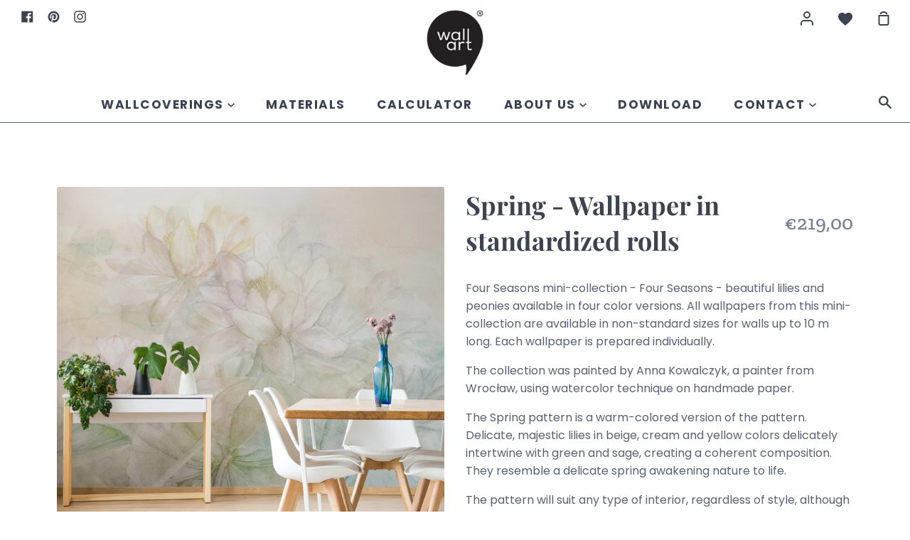

--- FILE ---
content_type: text/html; charset=utf-8
request_url: https://wallart.eu/products/spring-tapeta-w-standaryzowanych-rolkach
body_size: 22205
content:
<!doctype html>
<!--[if IE 9]> <html class="ie9 no-js supports-no-cookies" lang="en"> <![endif]-->
<!--[if (gt IE 9)|!(IE)]><!--> <html class="no-js supports-no-cookies" lang="en"> <!--<![endif]-->
<head>
  <meta name="facebook-domain-verification" content="4xgezx2jb1wuad5ffusyje1dqktbq5" />
  <meta name="p:domain_verify" content="3535b2fc6e8309b4f4a09093284b3a6b"/>
  <meta charset="utf-8">
  <meta http-equiv="X-UA-Compatible" content="IE=edge">
  <meta name="viewport" content="width=device-width,initial-scale=1">
  <meta name="theme-color" content="#267da1">
  <link rel="canonical" href="https://wallart.eu/products/spring-tapeta-w-standaryzowanych-rolkach">
<!-- Hotjar Tracking Code for my site -->
<script>
    (function(h,o,t,j,a,r){
        h.hj=h.hj||function(){(h.hj.q=h.hj.q||[]).push(arguments)};
        h._hjSettings={hjid:3442074,hjsv:6};
        a=o.getElementsByTagName('head')[0];
        r=o.createElement('script');r.async=1;
        r.src=t+h._hjSettings.hjid+j+h._hjSettings.hjsv;
        a.appendChild(r);
    })(window,document,'https://static.hotjar.com/c/hotjar-','.js?sv=');
</script>
  <!-- ======================= Story Theme V1.0.3 ========================= -->

  

  
  <title>
    Spring - Wallpaper in standardized rolls
    
    
    
      &ndash; Wall Art Wallpapers
    
  </title>

  
    <meta name="description" content="Four Seasons mini-collection - Four Seasons - beautiful lilies and peonies available in four color versions. All wallpapers from this mini-collection are available in non-standard sizes for walls up to 10 m long. Each wallpaper is prepared individually. The collection was painted by Anna Kowalczyk, a painter from Wrocł">
  

  
<meta property="og:site_name" content="Wall Art Wallpapers">
<meta property="og:url" content="https://wallart.eu/products/spring-tapeta-w-standaryzowanych-rolkach">
<meta property="og:title" content="Spring - Wallpaper in standardized rolls">
<meta property="og:type" content="product">
<meta property="og:description" content="Four Seasons mini-collection - Four Seasons - beautiful lilies and peonies available in four color versions. All wallpapers from this mini-collection are available in non-standard sizes for walls up to 10 m long. Each wallpaper is prepared individually. The collection was painted by Anna Kowalczyk, a painter from Wrocł"><meta property="og:price:amount" content="73,00">
  <meta property="og:price:currency" content="EUR"><meta property="og:image" content="http://wallart.eu/cdn/shop/files/image_8857ffaa-924d-4012-9a5c-d0c7d7eef6fd_1024x1024.jpg?v=1742375698"><meta property="og:image" content="http://wallart.eu/cdn/shop/files/SPRINGkartaA_wykadrowana_1024x1024.jpg?v=1742375698">
<meta property="og:image:secure_url" content="https://wallart.eu/cdn/shop/files/image_8857ffaa-924d-4012-9a5c-d0c7d7eef6fd_1024x1024.jpg?v=1742375698"><meta property="og:image:secure_url" content="https://wallart.eu/cdn/shop/files/SPRINGkartaA_wykadrowana_1024x1024.jpg?v=1742375698">

<meta name="twitter:site" content="@">
<meta name="twitter:card" content="summary_large_image">
<meta name="twitter:title" content="Spring - Wallpaper in standardized rolls">
<meta name="twitter:description" content="Four Seasons mini-collection - Four Seasons - beautiful lilies and peonies available in four color versions. All wallpapers from this mini-collection are available in non-standard sizes for walls up to 10 m long. Each wallpaper is prepared individually. The collection was painted by Anna Kowalczyk, a painter from Wrocł">


  <link href="//wallart.eu/cdn/shop/t/2/assets/theme.scss.css?v=19707955028998857191759261183" rel="stylesheet" type="text/css" media="all" />

  <script>
    document.documentElement.className = document.documentElement.className.replace('no-js', 'js');

    window.theme = {
      strings: {
        addToCart: "Add to Cart",
        soldOut: "Sold Out",
        unavailable: "Unavailable"
      },
      moneyFormat: "€{{amount_with_comma_separator}}",
      version: '1.0.3'
    };
  </script>

  

  <!--[if (gt IE 9)|!(IE)]><!--><script src="//wallart.eu/cdn/shop/t/2/assets/theme.js?v=137089258725288872031658845645" defer="defer"></script><!--<![endif]-->
  <!--[if lt IE 9]><script src="//wallart.eu/cdn/shop/t/2/assets/theme.js?v=137089258725288872031658845645"></script><![endif]-->


  <script>window.performance && window.performance.mark && window.performance.mark('shopify.content_for_header.start');</script><meta name="facebook-domain-verification" content="ehmtw2e6uhg8duyb257iiknqhjkwii">
<meta id="shopify-digital-wallet" name="shopify-digital-wallet" content="/51094683808/digital_wallets/dialog">
<link rel="alternate" hreflang="x-default" href="https://wallart.eu/products/spring-tapeta-w-standaryzowanych-rolkach">
<link rel="alternate" hreflang="en" href="https://wallart.eu/products/spring-tapeta-w-standaryzowanych-rolkach">
<link rel="alternate" hreflang="pl" href="https://wallart.eu/pl/products/spring-tapeta-w-standaryzowanych-rolkach">
<link rel="alternate" type="application/json+oembed" href="https://wallart.eu/products/spring-tapeta-w-standaryzowanych-rolkach.oembed">
<script async="async" src="/checkouts/internal/preloads.js?locale=en-DE"></script>
<script id="shopify-features" type="application/json">{"accessToken":"069c0d655e2a67580cac4acff5f10123","betas":["rich-media-storefront-analytics"],"domain":"wallart.eu","predictiveSearch":true,"shopId":51094683808,"locale":"en"}</script>
<script>var Shopify = Shopify || {};
Shopify.shop = "wall-art-wallpapers.myshopify.com";
Shopify.locale = "en";
Shopify.currency = {"active":"EUR","rate":"1.0"};
Shopify.country = "DE";
Shopify.theme = {"name":"Theme export  wallart-com-pl-theme-export-walla...","id":115149275296,"schema_name":"Story","schema_version":"1.0.3","theme_store_id":null,"role":"main"};
Shopify.theme.handle = "null";
Shopify.theme.style = {"id":null,"handle":null};
Shopify.cdnHost = "wallart.eu/cdn";
Shopify.routes = Shopify.routes || {};
Shopify.routes.root = "/";</script>
<script type="module">!function(o){(o.Shopify=o.Shopify||{}).modules=!0}(window);</script>
<script>!function(o){function n(){var o=[];function n(){o.push(Array.prototype.slice.apply(arguments))}return n.q=o,n}var t=o.Shopify=o.Shopify||{};t.loadFeatures=n(),t.autoloadFeatures=n()}(window);</script>
<script id="shop-js-analytics" type="application/json">{"pageType":"product"}</script>
<script defer="defer" async type="module" src="//wallart.eu/cdn/shopifycloud/shop-js/modules/v2/client.init-shop-cart-sync_BdyHc3Nr.en.esm.js"></script>
<script defer="defer" async type="module" src="//wallart.eu/cdn/shopifycloud/shop-js/modules/v2/chunk.common_Daul8nwZ.esm.js"></script>
<script type="module">
  await import("//wallart.eu/cdn/shopifycloud/shop-js/modules/v2/client.init-shop-cart-sync_BdyHc3Nr.en.esm.js");
await import("//wallart.eu/cdn/shopifycloud/shop-js/modules/v2/chunk.common_Daul8nwZ.esm.js");

  window.Shopify.SignInWithShop?.initShopCartSync?.({"fedCMEnabled":true,"windoidEnabled":true});

</script>
<script>(function() {
  var isLoaded = false;
  function asyncLoad() {
    if (isLoaded) return;
    isLoaded = true;
    var urls = ["\/\/d1liekpayvooaz.cloudfront.net\/apps\/customizery\/customizery.js?shop=wall-art-wallpapers.myshopify.com"];
    for (var i = 0; i < urls.length; i++) {
      var s = document.createElement('script');
      s.type = 'text/javascript';
      s.async = true;
      s.src = urls[i];
      var x = document.getElementsByTagName('script')[0];
      x.parentNode.insertBefore(s, x);
    }
  };
  if(window.attachEvent) {
    window.attachEvent('onload', asyncLoad);
  } else {
    window.addEventListener('load', asyncLoad, false);
  }
})();</script>
<script id="__st">var __st={"a":51094683808,"offset":3600,"reqid":"e223c139-42a9-4ba7-8678-5ce3c73513ef-1769009907","pageurl":"wallart.eu\/products\/spring-tapeta-w-standaryzowanych-rolkach","u":"1218b24e819e","p":"product","rtyp":"product","rid":8757320220995};</script>
<script>window.ShopifyPaypalV4VisibilityTracking = true;</script>
<script id="captcha-bootstrap">!function(){'use strict';const t='contact',e='account',n='new_comment',o=[[t,t],['blogs',n],['comments',n],[t,'customer']],c=[[e,'customer_login'],[e,'guest_login'],[e,'recover_customer_password'],[e,'create_customer']],r=t=>t.map((([t,e])=>`form[action*='/${t}']:not([data-nocaptcha='true']) input[name='form_type'][value='${e}']`)).join(','),a=t=>()=>t?[...document.querySelectorAll(t)].map((t=>t.form)):[];function s(){const t=[...o],e=r(t);return a(e)}const i='password',u='form_key',d=['recaptcha-v3-token','g-recaptcha-response','h-captcha-response',i],f=()=>{try{return window.sessionStorage}catch{return}},m='__shopify_v',_=t=>t.elements[u];function p(t,e,n=!1){try{const o=window.sessionStorage,c=JSON.parse(o.getItem(e)),{data:r}=function(t){const{data:e,action:n}=t;return t[m]||n?{data:e,action:n}:{data:t,action:n}}(c);for(const[e,n]of Object.entries(r))t.elements[e]&&(t.elements[e].value=n);n&&o.removeItem(e)}catch(o){console.error('form repopulation failed',{error:o})}}const l='form_type',E='cptcha';function T(t){t.dataset[E]=!0}const w=window,h=w.document,L='Shopify',v='ce_forms',y='captcha';let A=!1;((t,e)=>{const n=(g='f06e6c50-85a8-45c8-87d0-21a2b65856fe',I='https://cdn.shopify.com/shopifycloud/storefront-forms-hcaptcha/ce_storefront_forms_captcha_hcaptcha.v1.5.2.iife.js',D={infoText:'Protected by hCaptcha',privacyText:'Privacy',termsText:'Terms'},(t,e,n)=>{const o=w[L][v],c=o.bindForm;if(c)return c(t,g,e,D).then(n);var r;o.q.push([[t,g,e,D],n]),r=I,A||(h.body.append(Object.assign(h.createElement('script'),{id:'captcha-provider',async:!0,src:r})),A=!0)});var g,I,D;w[L]=w[L]||{},w[L][v]=w[L][v]||{},w[L][v].q=[],w[L][y]=w[L][y]||{},w[L][y].protect=function(t,e){n(t,void 0,e),T(t)},Object.freeze(w[L][y]),function(t,e,n,w,h,L){const[v,y,A,g]=function(t,e,n){const i=e?o:[],u=t?c:[],d=[...i,...u],f=r(d),m=r(i),_=r(d.filter((([t,e])=>n.includes(e))));return[a(f),a(m),a(_),s()]}(w,h,L),I=t=>{const e=t.target;return e instanceof HTMLFormElement?e:e&&e.form},D=t=>v().includes(t);t.addEventListener('submit',(t=>{const e=I(t);if(!e)return;const n=D(e)&&!e.dataset.hcaptchaBound&&!e.dataset.recaptchaBound,o=_(e),c=g().includes(e)&&(!o||!o.value);(n||c)&&t.preventDefault(),c&&!n&&(function(t){try{if(!f())return;!function(t){const e=f();if(!e)return;const n=_(t);if(!n)return;const o=n.value;o&&e.removeItem(o)}(t);const e=Array.from(Array(32),(()=>Math.random().toString(36)[2])).join('');!function(t,e){_(t)||t.append(Object.assign(document.createElement('input'),{type:'hidden',name:u})),t.elements[u].value=e}(t,e),function(t,e){const n=f();if(!n)return;const o=[...t.querySelectorAll(`input[type='${i}']`)].map((({name:t})=>t)),c=[...d,...o],r={};for(const[a,s]of new FormData(t).entries())c.includes(a)||(r[a]=s);n.setItem(e,JSON.stringify({[m]:1,action:t.action,data:r}))}(t,e)}catch(e){console.error('failed to persist form',e)}}(e),e.submit())}));const S=(t,e)=>{t&&!t.dataset[E]&&(n(t,e.some((e=>e===t))),T(t))};for(const o of['focusin','change'])t.addEventListener(o,(t=>{const e=I(t);D(e)&&S(e,y())}));const B=e.get('form_key'),M=e.get(l),P=B&&M;t.addEventListener('DOMContentLoaded',(()=>{const t=y();if(P)for(const e of t)e.elements[l].value===M&&p(e,B);[...new Set([...A(),...v().filter((t=>'true'===t.dataset.shopifyCaptcha))])].forEach((e=>S(e,t)))}))}(h,new URLSearchParams(w.location.search),n,t,e,['guest_login'])})(!0,!0)}();</script>
<script integrity="sha256-4kQ18oKyAcykRKYeNunJcIwy7WH5gtpwJnB7kiuLZ1E=" data-source-attribution="shopify.loadfeatures" defer="defer" src="//wallart.eu/cdn/shopifycloud/storefront/assets/storefront/load_feature-a0a9edcb.js" crossorigin="anonymous"></script>
<script data-source-attribution="shopify.dynamic_checkout.dynamic.init">var Shopify=Shopify||{};Shopify.PaymentButton=Shopify.PaymentButton||{isStorefrontPortableWallets:!0,init:function(){window.Shopify.PaymentButton.init=function(){};var t=document.createElement("script");t.src="https://wallart.eu/cdn/shopifycloud/portable-wallets/latest/portable-wallets.en.js",t.type="module",document.head.appendChild(t)}};
</script>
<script data-source-attribution="shopify.dynamic_checkout.buyer_consent">
  function portableWalletsHideBuyerConsent(e){var t=document.getElementById("shopify-buyer-consent"),n=document.getElementById("shopify-subscription-policy-button");t&&n&&(t.classList.add("hidden"),t.setAttribute("aria-hidden","true"),n.removeEventListener("click",e))}function portableWalletsShowBuyerConsent(e){var t=document.getElementById("shopify-buyer-consent"),n=document.getElementById("shopify-subscription-policy-button");t&&n&&(t.classList.remove("hidden"),t.removeAttribute("aria-hidden"),n.addEventListener("click",e))}window.Shopify?.PaymentButton&&(window.Shopify.PaymentButton.hideBuyerConsent=portableWalletsHideBuyerConsent,window.Shopify.PaymentButton.showBuyerConsent=portableWalletsShowBuyerConsent);
</script>
<script data-source-attribution="shopify.dynamic_checkout.cart.bootstrap">document.addEventListener("DOMContentLoaded",(function(){function t(){return document.querySelector("shopify-accelerated-checkout-cart, shopify-accelerated-checkout")}if(t())Shopify.PaymentButton.init();else{new MutationObserver((function(e,n){t()&&(Shopify.PaymentButton.init(),n.disconnect())})).observe(document.body,{childList:!0,subtree:!0})}}));
</script>
<link id="shopify-accelerated-checkout-styles" rel="stylesheet" media="screen" href="https://wallart.eu/cdn/shopifycloud/portable-wallets/latest/accelerated-checkout-backwards-compat.css" crossorigin="anonymous">
<style id="shopify-accelerated-checkout-cart">
        #shopify-buyer-consent {
  margin-top: 1em;
  display: inline-block;
  width: 100%;
}

#shopify-buyer-consent.hidden {
  display: none;
}

#shopify-subscription-policy-button {
  background: none;
  border: none;
  padding: 0;
  text-decoration: underline;
  font-size: inherit;
  cursor: pointer;
}

#shopify-subscription-policy-button::before {
  box-shadow: none;
}

      </style>

<script>window.performance && window.performance.mark && window.performance.mark('shopify.content_for_header.end');</script>
<script>
    //  new code 19-06
    var aaa_affiliat_MAIN_DOMAIN = "https://affiliate.aaawebstore.com";
    if(typeof queryStringUrl == undefined || typeof queryStringUrl == "undefined" || typeof queryStringUrl == null ){
      var queryStringUrl = window.location.href;
    }
    function getAffiliateParameterByNameNew(name, url) {
      if (!url)
        url = queryStringUrl;
      name = name.replace(/[\[\]]/g, "\\$&");
      var regex = new RegExp("[?&]" + name + "(=([^&#]*)|&|#|$)"),
          results = regex.exec(url);
      if (!results)
        return null;
      if (!results[2])
        return '';
      return decodeURIComponent(results[2].replace(/\+/g, " "));
    }
    function getaffiliateurlfromcookie() {
      if($("a[href*='afd']").length > 0) {
        var anchoreUrl =  $("a[href*='afd']").attr("href");
        var urlfirst = anchoreUrl.split('afd/');
        id = urlfirst[1];
        seturlfirst = urlfirst[0]+'afd/index/refferurl/id/'+id;               

        var aaa_affiliate_id = aaaAffiliateGetCookie("aaa-affiliate-id");
        if(aaa_affiliate_id){
          setanchorurl = seturlfirst+'/affid/'+aaa_affiliate_id;
          $("a[href*='afd']").attr("href", setanchorurl);
        }
      }
    }

    function aaaAffiliateGetCookie(cname) {
      var name = cname + "=";
      var decodedCookie = decodeURIComponent(document.cookie);
      var ca = decodedCookie.split(';');
      for (var i = 0; i < ca.length; i++) {
        var c = ca[i];
        while (c.charAt(0) == ' ') {
          c = c.substring(1);
        }
        if (c.indexOf(name) == 0) {
          return c.substring(name.length, c.length);
        }
      }
      return "";
    }
    function aaaAffiliateSetCookie(cname, cvalue, exdays) {
      var d = new Date();
      d.setTime(d.getTime() + (exdays * 24 * 60 * 60 * 1000));
      var expires = "expires=" + d.toUTCString();
      document.cookie = cname + "=" + cvalue + ";" + expires + ";path=/";
    }

    var aaa_affiliate_id = getAffiliateParameterByNameNew('aaa_affiliate_id');
    if (aaa_affiliate_id !== null && aaa_affiliate_id != '') {
     aaaAffiliateSetCookie("aaa-affiliate-id", aaa_affiliate_id, 365);
    }
    
    function getaffiliateurlfromcookie() {
      if($("a[href*='afd']").length > 0) {
        var anchoreUrl =  $("a[href*='afd']").attr("href");
        var urlfirst = anchoreUrl.split('afd/');
        id = urlfirst[1];
        seturlfirst = urlfirst[0]+'afd/index/refferurl/id/'+id;               

        var aaa_affiliate_id = aaaAffiliateGetCookie("aaa-affiliate-id");
        if(aaa_affiliate_id){
          setanchorurl = seturlfirst+'/affid/'+aaa_affiliate_id;
          $("a[href*='afd']").attr("href", setanchorurl);
        }
      }
    }
 </script>
<link href="https://monorail-edge.shopifysvc.com" rel="dns-prefetch">
<script>(function(){if ("sendBeacon" in navigator && "performance" in window) {try {var session_token_from_headers = performance.getEntriesByType('navigation')[0].serverTiming.find(x => x.name == '_s').description;} catch {var session_token_from_headers = undefined;}var session_cookie_matches = document.cookie.match(/_shopify_s=([^;]*)/);var session_token_from_cookie = session_cookie_matches && session_cookie_matches.length === 2 ? session_cookie_matches[1] : "";var session_token = session_token_from_headers || session_token_from_cookie || "";function handle_abandonment_event(e) {var entries = performance.getEntries().filter(function(entry) {return /monorail-edge.shopifysvc.com/.test(entry.name);});if (!window.abandonment_tracked && entries.length === 0) {window.abandonment_tracked = true;var currentMs = Date.now();var navigation_start = performance.timing.navigationStart;var payload = {shop_id: 51094683808,url: window.location.href,navigation_start,duration: currentMs - navigation_start,session_token,page_type: "product"};window.navigator.sendBeacon("https://monorail-edge.shopifysvc.com/v1/produce", JSON.stringify({schema_id: "online_store_buyer_site_abandonment/1.1",payload: payload,metadata: {event_created_at_ms: currentMs,event_sent_at_ms: currentMs}}));}}window.addEventListener('pagehide', handle_abandonment_event);}}());</script>
<script id="web-pixels-manager-setup">(function e(e,d,r,n,o){if(void 0===o&&(o={}),!Boolean(null===(a=null===(i=window.Shopify)||void 0===i?void 0:i.analytics)||void 0===a?void 0:a.replayQueue)){var i,a;window.Shopify=window.Shopify||{};var t=window.Shopify;t.analytics=t.analytics||{};var s=t.analytics;s.replayQueue=[],s.publish=function(e,d,r){return s.replayQueue.push([e,d,r]),!0};try{self.performance.mark("wpm:start")}catch(e){}var l=function(){var e={modern:/Edge?\/(1{2}[4-9]|1[2-9]\d|[2-9]\d{2}|\d{4,})\.\d+(\.\d+|)|Firefox\/(1{2}[4-9]|1[2-9]\d|[2-9]\d{2}|\d{4,})\.\d+(\.\d+|)|Chrom(ium|e)\/(9{2}|\d{3,})\.\d+(\.\d+|)|(Maci|X1{2}).+ Version\/(15\.\d+|(1[6-9]|[2-9]\d|\d{3,})\.\d+)([,.]\d+|)( \(\w+\)|)( Mobile\/\w+|) Safari\/|Chrome.+OPR\/(9{2}|\d{3,})\.\d+\.\d+|(CPU[ +]OS|iPhone[ +]OS|CPU[ +]iPhone|CPU IPhone OS|CPU iPad OS)[ +]+(15[._]\d+|(1[6-9]|[2-9]\d|\d{3,})[._]\d+)([._]\d+|)|Android:?[ /-](13[3-9]|1[4-9]\d|[2-9]\d{2}|\d{4,})(\.\d+|)(\.\d+|)|Android.+Firefox\/(13[5-9]|1[4-9]\d|[2-9]\d{2}|\d{4,})\.\d+(\.\d+|)|Android.+Chrom(ium|e)\/(13[3-9]|1[4-9]\d|[2-9]\d{2}|\d{4,})\.\d+(\.\d+|)|SamsungBrowser\/([2-9]\d|\d{3,})\.\d+/,legacy:/Edge?\/(1[6-9]|[2-9]\d|\d{3,})\.\d+(\.\d+|)|Firefox\/(5[4-9]|[6-9]\d|\d{3,})\.\d+(\.\d+|)|Chrom(ium|e)\/(5[1-9]|[6-9]\d|\d{3,})\.\d+(\.\d+|)([\d.]+$|.*Safari\/(?![\d.]+ Edge\/[\d.]+$))|(Maci|X1{2}).+ Version\/(10\.\d+|(1[1-9]|[2-9]\d|\d{3,})\.\d+)([,.]\d+|)( \(\w+\)|)( Mobile\/\w+|) Safari\/|Chrome.+OPR\/(3[89]|[4-9]\d|\d{3,})\.\d+\.\d+|(CPU[ +]OS|iPhone[ +]OS|CPU[ +]iPhone|CPU IPhone OS|CPU iPad OS)[ +]+(10[._]\d+|(1[1-9]|[2-9]\d|\d{3,})[._]\d+)([._]\d+|)|Android:?[ /-](13[3-9]|1[4-9]\d|[2-9]\d{2}|\d{4,})(\.\d+|)(\.\d+|)|Mobile Safari.+OPR\/([89]\d|\d{3,})\.\d+\.\d+|Android.+Firefox\/(13[5-9]|1[4-9]\d|[2-9]\d{2}|\d{4,})\.\d+(\.\d+|)|Android.+Chrom(ium|e)\/(13[3-9]|1[4-9]\d|[2-9]\d{2}|\d{4,})\.\d+(\.\d+|)|Android.+(UC? ?Browser|UCWEB|U3)[ /]?(15\.([5-9]|\d{2,})|(1[6-9]|[2-9]\d|\d{3,})\.\d+)\.\d+|SamsungBrowser\/(5\.\d+|([6-9]|\d{2,})\.\d+)|Android.+MQ{2}Browser\/(14(\.(9|\d{2,})|)|(1[5-9]|[2-9]\d|\d{3,})(\.\d+|))(\.\d+|)|K[Aa][Ii]OS\/(3\.\d+|([4-9]|\d{2,})\.\d+)(\.\d+|)/},d=e.modern,r=e.legacy,n=navigator.userAgent;return n.match(d)?"modern":n.match(r)?"legacy":"unknown"}(),u="modern"===l?"modern":"legacy",c=(null!=n?n:{modern:"",legacy:""})[u],f=function(e){return[e.baseUrl,"/wpm","/b",e.hashVersion,"modern"===e.buildTarget?"m":"l",".js"].join("")}({baseUrl:d,hashVersion:r,buildTarget:u}),m=function(e){var d=e.version,r=e.bundleTarget,n=e.surface,o=e.pageUrl,i=e.monorailEndpoint;return{emit:function(e){var a=e.status,t=e.errorMsg,s=(new Date).getTime(),l=JSON.stringify({metadata:{event_sent_at_ms:s},events:[{schema_id:"web_pixels_manager_load/3.1",payload:{version:d,bundle_target:r,page_url:o,status:a,surface:n,error_msg:t},metadata:{event_created_at_ms:s}}]});if(!i)return console&&console.warn&&console.warn("[Web Pixels Manager] No Monorail endpoint provided, skipping logging."),!1;try{return self.navigator.sendBeacon.bind(self.navigator)(i,l)}catch(e){}var u=new XMLHttpRequest;try{return u.open("POST",i,!0),u.setRequestHeader("Content-Type","text/plain"),u.send(l),!0}catch(e){return console&&console.warn&&console.warn("[Web Pixels Manager] Got an unhandled error while logging to Monorail."),!1}}}}({version:r,bundleTarget:l,surface:e.surface,pageUrl:self.location.href,monorailEndpoint:e.monorailEndpoint});try{o.browserTarget=l,function(e){var d=e.src,r=e.async,n=void 0===r||r,o=e.onload,i=e.onerror,a=e.sri,t=e.scriptDataAttributes,s=void 0===t?{}:t,l=document.createElement("script"),u=document.querySelector("head"),c=document.querySelector("body");if(l.async=n,l.src=d,a&&(l.integrity=a,l.crossOrigin="anonymous"),s)for(var f in s)if(Object.prototype.hasOwnProperty.call(s,f))try{l.dataset[f]=s[f]}catch(e){}if(o&&l.addEventListener("load",o),i&&l.addEventListener("error",i),u)u.appendChild(l);else{if(!c)throw new Error("Did not find a head or body element to append the script");c.appendChild(l)}}({src:f,async:!0,onload:function(){if(!function(){var e,d;return Boolean(null===(d=null===(e=window.Shopify)||void 0===e?void 0:e.analytics)||void 0===d?void 0:d.initialized)}()){var d=window.webPixelsManager.init(e)||void 0;if(d){var r=window.Shopify.analytics;r.replayQueue.forEach((function(e){var r=e[0],n=e[1],o=e[2];d.publishCustomEvent(r,n,o)})),r.replayQueue=[],r.publish=d.publishCustomEvent,r.visitor=d.visitor,r.initialized=!0}}},onerror:function(){return m.emit({status:"failed",errorMsg:"".concat(f," has failed to load")})},sri:function(e){var d=/^sha384-[A-Za-z0-9+/=]+$/;return"string"==typeof e&&d.test(e)}(c)?c:"",scriptDataAttributes:o}),m.emit({status:"loading"})}catch(e){m.emit({status:"failed",errorMsg:(null==e?void 0:e.message)||"Unknown error"})}}})({shopId: 51094683808,storefrontBaseUrl: "https://wallart.eu",extensionsBaseUrl: "https://extensions.shopifycdn.com/cdn/shopifycloud/web-pixels-manager",monorailEndpoint: "https://monorail-edge.shopifysvc.com/unstable/produce_batch",surface: "storefront-renderer",enabledBetaFlags: ["2dca8a86"],webPixelsConfigList: [{"id":"445579587","configuration":"{\"pixel_id\":\"891854628047651\",\"pixel_type\":\"facebook_pixel\",\"metaapp_system_user_token\":\"-\"}","eventPayloadVersion":"v1","runtimeContext":"OPEN","scriptVersion":"ca16bc87fe92b6042fbaa3acc2fbdaa6","type":"APP","apiClientId":2329312,"privacyPurposes":["ANALYTICS","MARKETING","SALE_OF_DATA"],"dataSharingAdjustments":{"protectedCustomerApprovalScopes":["read_customer_address","read_customer_email","read_customer_name","read_customer_personal_data","read_customer_phone"]}},{"id":"161120579","configuration":"{\"tagID\":\"2613108592615\"}","eventPayloadVersion":"v1","runtimeContext":"STRICT","scriptVersion":"18031546ee651571ed29edbe71a3550b","type":"APP","apiClientId":3009811,"privacyPurposes":["ANALYTICS","MARKETING","SALE_OF_DATA"],"dataSharingAdjustments":{"protectedCustomerApprovalScopes":["read_customer_address","read_customer_email","read_customer_name","read_customer_personal_data","read_customer_phone"]}},{"id":"shopify-app-pixel","configuration":"{}","eventPayloadVersion":"v1","runtimeContext":"STRICT","scriptVersion":"0450","apiClientId":"shopify-pixel","type":"APP","privacyPurposes":["ANALYTICS","MARKETING"]},{"id":"shopify-custom-pixel","eventPayloadVersion":"v1","runtimeContext":"LAX","scriptVersion":"0450","apiClientId":"shopify-pixel","type":"CUSTOM","privacyPurposes":["ANALYTICS","MARKETING"]}],isMerchantRequest: false,initData: {"shop":{"name":"Wall Art Wallpapers","paymentSettings":{"currencyCode":"EUR"},"myshopifyDomain":"wall-art-wallpapers.myshopify.com","countryCode":"PL","storefrontUrl":"https:\/\/wallart.eu"},"customer":null,"cart":null,"checkout":null,"productVariants":[{"price":{"amount":219.0,"currencyCode":"EUR"},"product":{"title":"Spring - Wallpaper in standardized rolls","vendor":"Wall Art","id":"8757320220995","untranslatedTitle":"Spring - Wallpaper in standardized rolls","url":"\/products\/spring-tapeta-w-standaryzowanych-rolkach","type":"Tapeta"},"id":"47140617224515","image":{"src":"\/\/wallart.eu\/cdn\/shop\/files\/image_8857ffaa-924d-4012-9a5c-d0c7d7eef6fd.jpg?v=1742375698"},"sku":"W\/RO\/CON\/SPRING","title":"CONCRETE \/ Roll of wallpaper 100x300 cm \/ Standard","untranslatedTitle":"CONCRETE \/ Rolka tapety 100x300 cm \/ Standard"},{"price":{"amount":219.0,"currencyCode":"EUR"},"product":{"title":"Spring - Wallpaper in standardized rolls","vendor":"Wall Art","id":"8757320220995","untranslatedTitle":"Spring - Wallpaper in standardized rolls","url":"\/products\/spring-tapeta-w-standaryzowanych-rolkach","type":"Tapeta"},"id":"47140617257283","image":{"src":"\/\/wallart.eu\/cdn\/shop\/files\/image_8857ffaa-924d-4012-9a5c-d0c7d7eef6fd.jpg?v=1742375698"},"sku":"W\/RO\/CON\/SPRING_3","title":"CONCRETE \/ Roll of wallpaper 100x300 cm \/ Express 3 business days (+50%)","untranslatedTitle":"CONCRETE \/ Rolka tapety 100x300 cm \/ Ekspres 3 dni robocze (+50%)"},{"price":{"amount":73.0,"currencyCode":"EUR"},"product":{"title":"Spring - Wallpaper in standardized rolls","vendor":"Wall Art","id":"8757320220995","untranslatedTitle":"Spring - Wallpaper in standardized rolls","url":"\/products\/spring-tapeta-w-standaryzowanych-rolkach","type":"Tapeta"},"id":"47140617290051","image":{"src":"\/\/wallart.eu\/cdn\/shop\/files\/image_8857ffaa-924d-4012-9a5c-d0c7d7eef6fd.jpg?v=1742375698"},"sku":"10000006763","title":"CONCRETE \/ Price 1m2 \/ Standard","untranslatedTitle":"CONCRETE \/ Cena 1m2 \/ Standard"},{"price":{"amount":73.0,"currencyCode":"EUR"},"product":{"title":"Spring - Wallpaper in standardized rolls","vendor":"Wall Art","id":"8757320220995","untranslatedTitle":"Spring - Wallpaper in standardized rolls","url":"\/products\/spring-tapeta-w-standaryzowanych-rolkach","type":"Tapeta"},"id":"47140617322819","image":{"src":"\/\/wallart.eu\/cdn\/shop\/files\/image_8857ffaa-924d-4012-9a5c-d0c7d7eef6fd.jpg?v=1742375698"},"sku":"10000006764","title":"CONCRETE \/ Price 1m2 \/ Express 3 business days (+50%)","untranslatedTitle":"CONCRETE \/ Cena 1m2 \/ Ekspres 3 dni robocze (+50%)"},{"price":{"amount":219.0,"currencyCode":"EUR"},"product":{"title":"Spring - Wallpaper in standardized rolls","vendor":"Wall Art","id":"8757320220995","untranslatedTitle":"Spring - Wallpaper in standardized rolls","url":"\/products\/spring-tapeta-w-standaryzowanych-rolkach","type":"Tapeta"},"id":"47140617355587","image":{"src":"\/\/wallart.eu\/cdn\/shop\/files\/image_8857ffaa-924d-4012-9a5c-d0c7d7eef6fd.jpg?v=1742375698"},"sku":"W\/RO\/CRA\/SPRING","title":"CRAFT \/ Roll of wallpaper 100x300 cm \/ Standard","untranslatedTitle":"CRAFT \/ Rolka tapety 100x300 cm \/ Standard"},{"price":{"amount":219.0,"currencyCode":"EUR"},"product":{"title":"Spring - Wallpaper in standardized rolls","vendor":"Wall Art","id":"8757320220995","untranslatedTitle":"Spring - Wallpaper in standardized rolls","url":"\/products\/spring-tapeta-w-standaryzowanych-rolkach","type":"Tapeta"},"id":"47140617388355","image":{"src":"\/\/wallart.eu\/cdn\/shop\/files\/image_8857ffaa-924d-4012-9a5c-d0c7d7eef6fd.jpg?v=1742375698"},"sku":"W\/RO\/CRA\/SPRING_3","title":"CRAFT \/ Roll of wallpaper 100x300 cm \/ Express 3 business days (+50%)","untranslatedTitle":"CRAFT \/ Rolka tapety 100x300 cm \/ Ekspres 3 dni robocze (+50%)"},{"price":{"amount":73.0,"currencyCode":"EUR"},"product":{"title":"Spring - Wallpaper in standardized rolls","vendor":"Wall Art","id":"8757320220995","untranslatedTitle":"Spring - Wallpaper in standardized rolls","url":"\/products\/spring-tapeta-w-standaryzowanych-rolkach","type":"Tapeta"},"id":"47140617421123","image":{"src":"\/\/wallart.eu\/cdn\/shop\/files\/image_8857ffaa-924d-4012-9a5c-d0c7d7eef6fd.jpg?v=1742375698"},"sku":"10000006771","title":"CRAFT \/ Price 1m2 \/ Standard","untranslatedTitle":"CRAFT \/ Cena 1m2 \/ Standard"},{"price":{"amount":73.0,"currencyCode":"EUR"},"product":{"title":"Spring - Wallpaper in standardized rolls","vendor":"Wall Art","id":"8757320220995","untranslatedTitle":"Spring - Wallpaper in standardized rolls","url":"\/products\/spring-tapeta-w-standaryzowanych-rolkach","type":"Tapeta"},"id":"47140617453891","image":{"src":"\/\/wallart.eu\/cdn\/shop\/files\/image_8857ffaa-924d-4012-9a5c-d0c7d7eef6fd.jpg?v=1742375698"},"sku":"10000006772","title":"CRAFT \/ Price 1m2 \/ Express 3 business days (+50%)","untranslatedTitle":"CRAFT \/ Cena 1m2 \/ Ekspres 3 dni robocze (+50%)"},{"price":{"amount":219.0,"currencyCode":"EUR"},"product":{"title":"Spring - Wallpaper in standardized rolls","vendor":"Wall Art","id":"8757320220995","untranslatedTitle":"Spring - Wallpaper in standardized rolls","url":"\/products\/spring-tapeta-w-standaryzowanych-rolkach","type":"Tapeta"},"id":"47140617486659","image":{"src":"\/\/wallart.eu\/cdn\/shop\/files\/image_8857ffaa-924d-4012-9a5c-d0c7d7eef6fd.jpg?v=1742375698"},"sku":"W\/RO\/LIN\/SPRING","title":"LINEN \/ Roll of wallpaper 100x300 cm \/ Standard","untranslatedTitle":"LINEN \/ Rolka tapety 100x300 cm \/ Standard"},{"price":{"amount":219.0,"currencyCode":"EUR"},"product":{"title":"Spring - Wallpaper in standardized rolls","vendor":"Wall Art","id":"8757320220995","untranslatedTitle":"Spring - Wallpaper in standardized rolls","url":"\/products\/spring-tapeta-w-standaryzowanych-rolkach","type":"Tapeta"},"id":"47140617519427","image":{"src":"\/\/wallart.eu\/cdn\/shop\/files\/image_8857ffaa-924d-4012-9a5c-d0c7d7eef6fd.jpg?v=1742375698"},"sku":"W\/RO\/LIN\/SPRING_3","title":"LINEN \/ Roll of wallpaper 100x300 cm \/ Express 3 business days (+50%)","untranslatedTitle":"LINEN \/ Rolka tapety 100x300 cm \/ Ekspres 3 dni robocze (+50%)"},{"price":{"amount":73.0,"currencyCode":"EUR"},"product":{"title":"Spring - Wallpaper in standardized rolls","vendor":"Wall Art","id":"8757320220995","untranslatedTitle":"Spring - Wallpaper in standardized rolls","url":"\/products\/spring-tapeta-w-standaryzowanych-rolkach","type":"Tapeta"},"id":"47140617552195","image":{"src":"\/\/wallart.eu\/cdn\/shop\/files\/image_8857ffaa-924d-4012-9a5c-d0c7d7eef6fd.jpg?v=1742375698"},"sku":"10000006767","title":"LINEN \/ Price 1m2 \/ Standard","untranslatedTitle":"LINEN \/ Cena 1m2 \/ Standard"},{"price":{"amount":73.0,"currencyCode":"EUR"},"product":{"title":"Spring - Wallpaper in standardized rolls","vendor":"Wall Art","id":"8757320220995","untranslatedTitle":"Spring - Wallpaper in standardized rolls","url":"\/products\/spring-tapeta-w-standaryzowanych-rolkach","type":"Tapeta"},"id":"47140617584963","image":{"src":"\/\/wallart.eu\/cdn\/shop\/files\/image_8857ffaa-924d-4012-9a5c-d0c7d7eef6fd.jpg?v=1742375698"},"sku":"10000006768","title":"LINEN \/ Price 1m2 \/ Express 3 business days (+50%)","untranslatedTitle":"LINEN \/ Cena 1m2 \/ Ekspres 3 dni robocze (+50%)"},{"price":{"amount":219.0,"currencyCode":"EUR"},"product":{"title":"Spring - Wallpaper in standardized rolls","vendor":"Wall Art","id":"8757320220995","untranslatedTitle":"Spring - Wallpaper in standardized rolls","url":"\/products\/spring-tapeta-w-standaryzowanych-rolkach","type":"Tapeta"},"id":"47140617617731","image":{"src":"\/\/wallart.eu\/cdn\/shop\/files\/image_8857ffaa-924d-4012-9a5c-d0c7d7eef6fd.jpg?v=1742375698"},"sku":"W\/RO\/BRU\/SPRING","title":"BRUSH \/ Roll of wallpaper 100x300 cm \/ Standard","untranslatedTitle":"BRUSH \/ Rolka tapety 100x300 cm \/ Standard"},{"price":{"amount":219.0,"currencyCode":"EUR"},"product":{"title":"Spring - Wallpaper in standardized rolls","vendor":"Wall Art","id":"8757320220995","untranslatedTitle":"Spring - Wallpaper in standardized rolls","url":"\/products\/spring-tapeta-w-standaryzowanych-rolkach","type":"Tapeta"},"id":"47140617650499","image":{"src":"\/\/wallart.eu\/cdn\/shop\/files\/image_8857ffaa-924d-4012-9a5c-d0c7d7eef6fd.jpg?v=1742375698"},"sku":"W\/RO\/BRU\/SPRING_3","title":"BRUSH \/ Roll of wallpaper 100x300 cm \/ Express 3 business days (+50%)","untranslatedTitle":"BRUSH \/ Rolka tapety 100x300 cm \/ Ekspres 3 dni robocze (+50%)"},{"price":{"amount":73.0,"currencyCode":"EUR"},"product":{"title":"Spring - Wallpaper in standardized rolls","vendor":"Wall Art","id":"8757320220995","untranslatedTitle":"Spring - Wallpaper in standardized rolls","url":"\/products\/spring-tapeta-w-standaryzowanych-rolkach","type":"Tapeta"},"id":"47140617683267","image":{"src":"\/\/wallart.eu\/cdn\/shop\/files\/image_8857ffaa-924d-4012-9a5c-d0c7d7eef6fd.jpg?v=1742375698"},"sku":"10000006759","title":"BRUSH \/ Price 1m2 \/ Standard","untranslatedTitle":"BRUSH \/ Cena 1m2 \/ Standard"},{"price":{"amount":73.0,"currencyCode":"EUR"},"product":{"title":"Spring - Wallpaper in standardized rolls","vendor":"Wall Art","id":"8757320220995","untranslatedTitle":"Spring - Wallpaper in standardized rolls","url":"\/products\/spring-tapeta-w-standaryzowanych-rolkach","type":"Tapeta"},"id":"47140617716035","image":{"src":"\/\/wallart.eu\/cdn\/shop\/files\/image_8857ffaa-924d-4012-9a5c-d0c7d7eef6fd.jpg?v=1742375698"},"sku":"10000006760","title":"BRUSH \/ Price 1m2 \/ Express 3 business days (+50%)","untranslatedTitle":"BRUSH \/ Cena 1m2 \/ Ekspres 3 dni robocze (+50%)"},{"price":{"amount":219.0,"currencyCode":"EUR"},"product":{"title":"Spring - Wallpaper in standardized rolls","vendor":"Wall Art","id":"8757320220995","untranslatedTitle":"Spring - Wallpaper in standardized rolls","url":"\/products\/spring-tapeta-w-standaryzowanych-rolkach","type":"Tapeta"},"id":"47140617748803","image":{"src":"\/\/wallart.eu\/cdn\/shop\/files\/image_8857ffaa-924d-4012-9a5c-d0c7d7eef6fd.jpg?v=1742375698"},"sku":null,"title":"ECO \/ Roll of wallpaper 100x300 cm \/ Standard","untranslatedTitle":"ECO \/ Rolka tapety 100x300 cm \/ Standard"},{"price":{"amount":219.0,"currencyCode":"EUR"},"product":{"title":"Spring - Wallpaper in standardized rolls","vendor":"Wall Art","id":"8757320220995","untranslatedTitle":"Spring - Wallpaper in standardized rolls","url":"\/products\/spring-tapeta-w-standaryzowanych-rolkach","type":"Tapeta"},"id":"47140617781571","image":{"src":"\/\/wallart.eu\/cdn\/shop\/files\/image_8857ffaa-924d-4012-9a5c-d0c7d7eef6fd.jpg?v=1742375698"},"sku":null,"title":"ECO \/ Roll of wallpaper 100x300 cm \/ Express 3 business days (+50%)","untranslatedTitle":"ECO \/ Rolka tapety 100x300 cm \/ Ekspres 3 dni robocze (+50%)"},{"price":{"amount":73.0,"currencyCode":"EUR"},"product":{"title":"Spring - Wallpaper in standardized rolls","vendor":"Wall Art","id":"8757320220995","untranslatedTitle":"Spring - Wallpaper in standardized rolls","url":"\/products\/spring-tapeta-w-standaryzowanych-rolkach","type":"Tapeta"},"id":"47140617814339","image":{"src":"\/\/wallart.eu\/cdn\/shop\/files\/image_8857ffaa-924d-4012-9a5c-d0c7d7eef6fd.jpg?v=1742375698"},"sku":null,"title":"ECO \/ Price 1m2 \/ Standard","untranslatedTitle":"ECO \/ Cena 1m2 \/ Standard"},{"price":{"amount":73.0,"currencyCode":"EUR"},"product":{"title":"Spring - Wallpaper in standardized rolls","vendor":"Wall Art","id":"8757320220995","untranslatedTitle":"Spring - Wallpaper in standardized rolls","url":"\/products\/spring-tapeta-w-standaryzowanych-rolkach","type":"Tapeta"},"id":"47140617847107","image":{"src":"\/\/wallart.eu\/cdn\/shop\/files\/image_8857ffaa-924d-4012-9a5c-d0c7d7eef6fd.jpg?v=1742375698"},"sku":null,"title":"ECO \/ Price 1m2 \/ Express 3 business days (+50%)","untranslatedTitle":"ECO \/ Cena 1m2 \/ Ekspres 3 dni robocze (+50%)"}],"purchasingCompany":null},},"https://wallart.eu/cdn","fcfee988w5aeb613cpc8e4bc33m6693e112",{"modern":"","legacy":""},{"shopId":"51094683808","storefrontBaseUrl":"https:\/\/wallart.eu","extensionBaseUrl":"https:\/\/extensions.shopifycdn.com\/cdn\/shopifycloud\/web-pixels-manager","surface":"storefront-renderer","enabledBetaFlags":"[\"2dca8a86\"]","isMerchantRequest":"false","hashVersion":"fcfee988w5aeb613cpc8e4bc33m6693e112","publish":"custom","events":"[[\"page_viewed\",{}],[\"product_viewed\",{\"productVariant\":{\"price\":{\"amount\":219.0,\"currencyCode\":\"EUR\"},\"product\":{\"title\":\"Spring - Wallpaper in standardized rolls\",\"vendor\":\"Wall Art\",\"id\":\"8757320220995\",\"untranslatedTitle\":\"Spring - Wallpaper in standardized rolls\",\"url\":\"\/products\/spring-tapeta-w-standaryzowanych-rolkach\",\"type\":\"Tapeta\"},\"id\":\"47140617224515\",\"image\":{\"src\":\"\/\/wallart.eu\/cdn\/shop\/files\/image_8857ffaa-924d-4012-9a5c-d0c7d7eef6fd.jpg?v=1742375698\"},\"sku\":\"W\/RO\/CON\/SPRING\",\"title\":\"CONCRETE \/ Roll of wallpaper 100x300 cm \/ Standard\",\"untranslatedTitle\":\"CONCRETE \/ Rolka tapety 100x300 cm \/ Standard\"}}]]"});</script><script>
  window.ShopifyAnalytics = window.ShopifyAnalytics || {};
  window.ShopifyAnalytics.meta = window.ShopifyAnalytics.meta || {};
  window.ShopifyAnalytics.meta.currency = 'EUR';
  var meta = {"product":{"id":8757320220995,"gid":"gid:\/\/shopify\/Product\/8757320220995","vendor":"Wall Art","type":"Tapeta","handle":"spring-tapeta-w-standaryzowanych-rolkach","variants":[{"id":47140617224515,"price":21900,"name":"Spring - Wallpaper in standardized rolls - CONCRETE \/ Roll of wallpaper 100x300 cm \/ Standard","public_title":"CONCRETE \/ Roll of wallpaper 100x300 cm \/ Standard","sku":"W\/RO\/CON\/SPRING"},{"id":47140617257283,"price":21900,"name":"Spring - Wallpaper in standardized rolls - CONCRETE \/ Roll of wallpaper 100x300 cm \/ Express 3 business days (+50%)","public_title":"CONCRETE \/ Roll of wallpaper 100x300 cm \/ Express 3 business days (+50%)","sku":"W\/RO\/CON\/SPRING_3"},{"id":47140617290051,"price":7300,"name":"Spring - Wallpaper in standardized rolls - CONCRETE \/ Price 1m2 \/ Standard","public_title":"CONCRETE \/ Price 1m2 \/ Standard","sku":"10000006763"},{"id":47140617322819,"price":7300,"name":"Spring - Wallpaper in standardized rolls - CONCRETE \/ Price 1m2 \/ Express 3 business days (+50%)","public_title":"CONCRETE \/ Price 1m2 \/ Express 3 business days (+50%)","sku":"10000006764"},{"id":47140617355587,"price":21900,"name":"Spring - Wallpaper in standardized rolls - CRAFT \/ Roll of wallpaper 100x300 cm \/ Standard","public_title":"CRAFT \/ Roll of wallpaper 100x300 cm \/ Standard","sku":"W\/RO\/CRA\/SPRING"},{"id":47140617388355,"price":21900,"name":"Spring - Wallpaper in standardized rolls - CRAFT \/ Roll of wallpaper 100x300 cm \/ Express 3 business days (+50%)","public_title":"CRAFT \/ Roll of wallpaper 100x300 cm \/ Express 3 business days (+50%)","sku":"W\/RO\/CRA\/SPRING_3"},{"id":47140617421123,"price":7300,"name":"Spring - Wallpaper in standardized rolls - CRAFT \/ Price 1m2 \/ Standard","public_title":"CRAFT \/ Price 1m2 \/ Standard","sku":"10000006771"},{"id":47140617453891,"price":7300,"name":"Spring - Wallpaper in standardized rolls - CRAFT \/ Price 1m2 \/ Express 3 business days (+50%)","public_title":"CRAFT \/ Price 1m2 \/ Express 3 business days (+50%)","sku":"10000006772"},{"id":47140617486659,"price":21900,"name":"Spring - Wallpaper in standardized rolls - LINEN \/ Roll of wallpaper 100x300 cm \/ Standard","public_title":"LINEN \/ Roll of wallpaper 100x300 cm \/ Standard","sku":"W\/RO\/LIN\/SPRING"},{"id":47140617519427,"price":21900,"name":"Spring - Wallpaper in standardized rolls - LINEN \/ Roll of wallpaper 100x300 cm \/ Express 3 business days (+50%)","public_title":"LINEN \/ Roll of wallpaper 100x300 cm \/ Express 3 business days (+50%)","sku":"W\/RO\/LIN\/SPRING_3"},{"id":47140617552195,"price":7300,"name":"Spring - Wallpaper in standardized rolls - LINEN \/ Price 1m2 \/ Standard","public_title":"LINEN \/ Price 1m2 \/ Standard","sku":"10000006767"},{"id":47140617584963,"price":7300,"name":"Spring - Wallpaper in standardized rolls - LINEN \/ Price 1m2 \/ Express 3 business days (+50%)","public_title":"LINEN \/ Price 1m2 \/ Express 3 business days (+50%)","sku":"10000006768"},{"id":47140617617731,"price":21900,"name":"Spring - Wallpaper in standardized rolls - BRUSH \/ Roll of wallpaper 100x300 cm \/ Standard","public_title":"BRUSH \/ Roll of wallpaper 100x300 cm \/ Standard","sku":"W\/RO\/BRU\/SPRING"},{"id":47140617650499,"price":21900,"name":"Spring - Wallpaper in standardized rolls - BRUSH \/ Roll of wallpaper 100x300 cm \/ Express 3 business days (+50%)","public_title":"BRUSH \/ Roll of wallpaper 100x300 cm \/ Express 3 business days (+50%)","sku":"W\/RO\/BRU\/SPRING_3"},{"id":47140617683267,"price":7300,"name":"Spring - Wallpaper in standardized rolls - BRUSH \/ Price 1m2 \/ Standard","public_title":"BRUSH \/ Price 1m2 \/ Standard","sku":"10000006759"},{"id":47140617716035,"price":7300,"name":"Spring - Wallpaper in standardized rolls - BRUSH \/ Price 1m2 \/ Express 3 business days (+50%)","public_title":"BRUSH \/ Price 1m2 \/ Express 3 business days (+50%)","sku":"10000006760"},{"id":47140617748803,"price":21900,"name":"Spring - Wallpaper in standardized rolls - ECO \/ Roll of wallpaper 100x300 cm \/ Standard","public_title":"ECO \/ Roll of wallpaper 100x300 cm \/ Standard","sku":null},{"id":47140617781571,"price":21900,"name":"Spring - Wallpaper in standardized rolls - ECO \/ Roll of wallpaper 100x300 cm \/ Express 3 business days (+50%)","public_title":"ECO \/ Roll of wallpaper 100x300 cm \/ Express 3 business days (+50%)","sku":null},{"id":47140617814339,"price":7300,"name":"Spring - Wallpaper in standardized rolls - ECO \/ Price 1m2 \/ Standard","public_title":"ECO \/ Price 1m2 \/ Standard","sku":null},{"id":47140617847107,"price":7300,"name":"Spring - Wallpaper in standardized rolls - ECO \/ Price 1m2 \/ Express 3 business days (+50%)","public_title":"ECO \/ Price 1m2 \/ Express 3 business days (+50%)","sku":null}],"remote":false},"page":{"pageType":"product","resourceType":"product","resourceId":8757320220995,"requestId":"e223c139-42a9-4ba7-8678-5ce3c73513ef-1769009907"}};
  for (var attr in meta) {
    window.ShopifyAnalytics.meta[attr] = meta[attr];
  }
</script>
<script class="analytics">
  (function () {
    var customDocumentWrite = function(content) {
      var jquery = null;

      if (window.jQuery) {
        jquery = window.jQuery;
      } else if (window.Checkout && window.Checkout.$) {
        jquery = window.Checkout.$;
      }

      if (jquery) {
        jquery('body').append(content);
      }
    };

    var hasLoggedConversion = function(token) {
      if (token) {
        return document.cookie.indexOf('loggedConversion=' + token) !== -1;
      }
      return false;
    }

    var setCookieIfConversion = function(token) {
      if (token) {
        var twoMonthsFromNow = new Date(Date.now());
        twoMonthsFromNow.setMonth(twoMonthsFromNow.getMonth() + 2);

        document.cookie = 'loggedConversion=' + token + '; expires=' + twoMonthsFromNow;
      }
    }

    var trekkie = window.ShopifyAnalytics.lib = window.trekkie = window.trekkie || [];
    if (trekkie.integrations) {
      return;
    }
    trekkie.methods = [
      'identify',
      'page',
      'ready',
      'track',
      'trackForm',
      'trackLink'
    ];
    trekkie.factory = function(method) {
      return function() {
        var args = Array.prototype.slice.call(arguments);
        args.unshift(method);
        trekkie.push(args);
        return trekkie;
      };
    };
    for (var i = 0; i < trekkie.methods.length; i++) {
      var key = trekkie.methods[i];
      trekkie[key] = trekkie.factory(key);
    }
    trekkie.load = function(config) {
      trekkie.config = config || {};
      trekkie.config.initialDocumentCookie = document.cookie;
      var first = document.getElementsByTagName('script')[0];
      var script = document.createElement('script');
      script.type = 'text/javascript';
      script.onerror = function(e) {
        var scriptFallback = document.createElement('script');
        scriptFallback.type = 'text/javascript';
        scriptFallback.onerror = function(error) {
                var Monorail = {
      produce: function produce(monorailDomain, schemaId, payload) {
        var currentMs = new Date().getTime();
        var event = {
          schema_id: schemaId,
          payload: payload,
          metadata: {
            event_created_at_ms: currentMs,
            event_sent_at_ms: currentMs
          }
        };
        return Monorail.sendRequest("https://" + monorailDomain + "/v1/produce", JSON.stringify(event));
      },
      sendRequest: function sendRequest(endpointUrl, payload) {
        // Try the sendBeacon API
        if (window && window.navigator && typeof window.navigator.sendBeacon === 'function' && typeof window.Blob === 'function' && !Monorail.isIos12()) {
          var blobData = new window.Blob([payload], {
            type: 'text/plain'
          });

          if (window.navigator.sendBeacon(endpointUrl, blobData)) {
            return true;
          } // sendBeacon was not successful

        } // XHR beacon

        var xhr = new XMLHttpRequest();

        try {
          xhr.open('POST', endpointUrl);
          xhr.setRequestHeader('Content-Type', 'text/plain');
          xhr.send(payload);
        } catch (e) {
          console.log(e);
        }

        return false;
      },
      isIos12: function isIos12() {
        return window.navigator.userAgent.lastIndexOf('iPhone; CPU iPhone OS 12_') !== -1 || window.navigator.userAgent.lastIndexOf('iPad; CPU OS 12_') !== -1;
      }
    };
    Monorail.produce('monorail-edge.shopifysvc.com',
      'trekkie_storefront_load_errors/1.1',
      {shop_id: 51094683808,
      theme_id: 115149275296,
      app_name: "storefront",
      context_url: window.location.href,
      source_url: "//wallart.eu/cdn/s/trekkie.storefront.cd680fe47e6c39ca5d5df5f0a32d569bc48c0f27.min.js"});

        };
        scriptFallback.async = true;
        scriptFallback.src = '//wallart.eu/cdn/s/trekkie.storefront.cd680fe47e6c39ca5d5df5f0a32d569bc48c0f27.min.js';
        first.parentNode.insertBefore(scriptFallback, first);
      };
      script.async = true;
      script.src = '//wallart.eu/cdn/s/trekkie.storefront.cd680fe47e6c39ca5d5df5f0a32d569bc48c0f27.min.js';
      first.parentNode.insertBefore(script, first);
    };
    trekkie.load(
      {"Trekkie":{"appName":"storefront","development":false,"defaultAttributes":{"shopId":51094683808,"isMerchantRequest":null,"themeId":115149275296,"themeCityHash":"15596144628364339683","contentLanguage":"en","currency":"EUR","eventMetadataId":"d6b75ebf-60a9-4736-a361-84ac86845819"},"isServerSideCookieWritingEnabled":true,"monorailRegion":"shop_domain","enabledBetaFlags":["65f19447"]},"Session Attribution":{},"S2S":{"facebookCapiEnabled":true,"source":"trekkie-storefront-renderer","apiClientId":580111}}
    );

    var loaded = false;
    trekkie.ready(function() {
      if (loaded) return;
      loaded = true;

      window.ShopifyAnalytics.lib = window.trekkie;

      var originalDocumentWrite = document.write;
      document.write = customDocumentWrite;
      try { window.ShopifyAnalytics.merchantGoogleAnalytics.call(this); } catch(error) {};
      document.write = originalDocumentWrite;

      window.ShopifyAnalytics.lib.page(null,{"pageType":"product","resourceType":"product","resourceId":8757320220995,"requestId":"e223c139-42a9-4ba7-8678-5ce3c73513ef-1769009907","shopifyEmitted":true});

      var match = window.location.pathname.match(/checkouts\/(.+)\/(thank_you|post_purchase)/)
      var token = match? match[1]: undefined;
      if (!hasLoggedConversion(token)) {
        setCookieIfConversion(token);
        window.ShopifyAnalytics.lib.track("Viewed Product",{"currency":"EUR","variantId":47140617224515,"productId":8757320220995,"productGid":"gid:\/\/shopify\/Product\/8757320220995","name":"Spring - Wallpaper in standardized rolls - CONCRETE \/ Roll of wallpaper 100x300 cm \/ Standard","price":"219.00","sku":"W\/RO\/CON\/SPRING","brand":"Wall Art","variant":"CONCRETE \/ Roll of wallpaper 100x300 cm \/ Standard","category":"Tapeta","nonInteraction":true,"remote":false},undefined,undefined,{"shopifyEmitted":true});
      window.ShopifyAnalytics.lib.track("monorail:\/\/trekkie_storefront_viewed_product\/1.1",{"currency":"EUR","variantId":47140617224515,"productId":8757320220995,"productGid":"gid:\/\/shopify\/Product\/8757320220995","name":"Spring - Wallpaper in standardized rolls - CONCRETE \/ Roll of wallpaper 100x300 cm \/ Standard","price":"219.00","sku":"W\/RO\/CON\/SPRING","brand":"Wall Art","variant":"CONCRETE \/ Roll of wallpaper 100x300 cm \/ Standard","category":"Tapeta","nonInteraction":true,"remote":false,"referer":"https:\/\/wallart.eu\/products\/spring-tapeta-w-standaryzowanych-rolkach"});
      }
    });


        var eventsListenerScript = document.createElement('script');
        eventsListenerScript.async = true;
        eventsListenerScript.src = "//wallart.eu/cdn/shopifycloud/storefront/assets/shop_events_listener-3da45d37.js";
        document.getElementsByTagName('head')[0].appendChild(eventsListenerScript);

})();</script>
<script
  defer
  src="https://wallart.eu/cdn/shopifycloud/perf-kit/shopify-perf-kit-3.0.4.min.js"
  data-application="storefront-renderer"
  data-shop-id="51094683808"
  data-render-region="gcp-us-east1"
  data-page-type="product"
  data-theme-instance-id="115149275296"
  data-theme-name="Story"
  data-theme-version="1.0.3"
  data-monorail-region="shop_domain"
  data-resource-timing-sampling-rate="10"
  data-shs="true"
  data-shs-beacon="true"
  data-shs-export-with-fetch="true"
  data-shs-logs-sample-rate="1"
  data-shs-beacon-endpoint="https://wallart.eu/api/collect"
></script>
</head>

<body id="spring-wallpaper-in-standardized-rolls" class="template-product decoration-modern">

  <a class="in-page-link visually-hidden skip-link" href="#MainContent">Skip to content</a>

  <div id="shopify-section-header" class="shopify-section"><div class="header__section  ">

  <style>
    
      .header__logo__link{
        max-width: 130px;
      }
    

    .template-index .header--transparent:not(:hover) .header--desktop a,
    .template-index .header--transparent:not(:hover) .header--touch .header__cart__link,
    .template-index .header--transparent:not(:hover) .header--touch .header__hamburger,
    .template-index .header--transparent:not(:hover) .header--touch .header__logo a,
    .template-index .header--transparent:not(:hover) .announcement__message{
      color: #ffffff;
    }

    
    
    

    .template-index .header--transparent:not(:hover) .header-wrapper,
    .template-index .header--transparent:not(:hover) .announcement,
    .template-index .header--transparent:not(:hover) .header--desktop,
    .template-index .header--transparent:not(:hover) .header--touch{
      background-color: rgba(255, 255, 255, 0.0);
      border-color: rgba(88, 98, 114, 0.0);
    }

  </style>

  

  <div class="header-wrapper" data-section-id="header" data-section-type="header-section">
    <div class="header--desktop small--hide">
      <header class="header"><ul class="header__social unstyled">

              

              
                <li>
                  <a href="https://www.facebook.com/wallarteu" title="Wall Art Wallpapers on Facebook">
                    <svg aria-hidden="true" focusable="false" role="presentation" class="icon icon-facebook" viewBox="0 0 20 20"><path fill="#444" d="M18.05.811q.439 0 .744.305t.305.744v16.637q0 .439-.305.744t-.744.305h-4.732v-7.221h2.415l.342-2.854h-2.757v-1.83q0-.659.293-1t1.073-.342h1.488V3.762q-.976-.098-2.171-.098-1.634 0-2.635.964t-1 2.72V9.47H7.951v2.854h2.415v7.221H1.413q-.439 0-.744-.305t-.305-.744V1.859q0-.439.305-.744T1.413.81H18.05z"/></svg>
                    <span class="icon-fallback-text">Facebook</span>
                  </a>
                </li>
              

            

              

              

            

              

              
                <li>
                  <a href="https://pl.pinterest.com/wallarteurope/" title="Wall Art Wallpapers on Pinterest">
                    <svg aria-hidden="true" focusable="false" role="presentation" class="icon icon-pinterest" viewBox="0 0 20 20"><path fill="#444" d="M9.958.811q1.903 0 3.635.744t2.988 2 2 2.988.744 3.635q0 2.537-1.256 4.696t-3.415 3.415-4.696 1.256q-1.39 0-2.659-.366.707-1.147.951-2.025l.659-2.561q.244.463.903.817t1.39.354q1.464 0 2.622-.842t1.793-2.305.634-3.293q0-2.171-1.671-3.769t-4.257-1.598q-1.586 0-2.903.537T5.298 5.897 4.066 7.775t-.427 2.037q0 1.268.476 2.22t1.427 1.342q.171.073.293.012t.171-.232q.171-.61.195-.756.098-.268-.122-.512-.634-.707-.634-1.83 0-1.854 1.281-3.183t3.354-1.329q1.83 0 2.854 1t1.025 2.61q0 1.342-.366 2.476t-1.049 1.817-1.561.683q-.732 0-1.195-.537t-.293-1.269q.098-.342.256-.878t.268-.915.207-.817.098-.732q0-.61-.317-1t-.927-.39q-.756 0-1.269.695t-.512 1.744q0 .39.061.756t.134.537l.073.171q-1 4.342-1.22 5.098-.195.927-.146 2.171-2.513-1.122-4.062-3.44T.59 10.177q0-3.879 2.744-6.623T9.957.81z"/></svg>
                    <span class="icon-fallback-text">Pinterest</span>
                  </a>
                </li>
              

            

              

              
                <li>
                  <a href="https://www.instagram.com/wallart.europe/?hl=pl" title="Wall Art Wallpapers on Instagram">
                    <svg aria-hidden="true" focusable="false" role="presentation" class="icon icon-instagram" viewBox="0 0 512 512"><path d="M256 49.5c67.3 0 75.2.3 101.8 1.5 24.6 1.1 37.9 5.2 46.8 8.7 11.8 4.6 20.2 10 29 18.8s14.3 17.2 18.8 29c3.4 8.9 7.6 22.2 8.7 46.8 1.2 26.6 1.5 34.5 1.5 101.8s-.3 75.2-1.5 101.8c-1.1 24.6-5.2 37.9-8.7 46.8-4.6 11.8-10 20.2-18.8 29s-17.2 14.3-29 18.8c-8.9 3.4-22.2 7.6-46.8 8.7-26.6 1.2-34.5 1.5-101.8 1.5s-75.2-.3-101.8-1.5c-24.6-1.1-37.9-5.2-46.8-8.7-11.8-4.6-20.2-10-29-18.8s-14.3-17.2-18.8-29c-3.4-8.9-7.6-22.2-8.7-46.8-1.2-26.6-1.5-34.5-1.5-101.8s.3-75.2 1.5-101.8c1.1-24.6 5.2-37.9 8.7-46.8 4.6-11.8 10-20.2 18.8-29s17.2-14.3 29-18.8c8.9-3.4 22.2-7.6 46.8-8.7 26.6-1.3 34.5-1.5 101.8-1.5m0-45.4c-68.4 0-77 .3-103.9 1.5C125.3 6.8 107 11.1 91 17.3c-16.6 6.4-30.6 15.1-44.6 29.1-14 14-22.6 28.1-29.1 44.6-6.2 16-10.5 34.3-11.7 61.2C4.4 179 4.1 187.6 4.1 256s.3 77 1.5 103.9c1.2 26.8 5.5 45.1 11.7 61.2 6.4 16.6 15.1 30.6 29.1 44.6 14 14 28.1 22.6 44.6 29.1 16 6.2 34.3 10.5 61.2 11.7 26.9 1.2 35.4 1.5 103.9 1.5s77-.3 103.9-1.5c26.8-1.2 45.1-5.5 61.2-11.7 16.6-6.4 30.6-15.1 44.6-29.1 14-14 22.6-28.1 29.1-44.6 6.2-16 10.5-34.3 11.7-61.2 1.2-26.9 1.5-35.4 1.5-103.9s-.3-77-1.5-103.9c-1.2-26.8-5.5-45.1-11.7-61.2-6.4-16.6-15.1-30.6-29.1-44.6-14-14-28.1-22.6-44.6-29.1-16-6.2-34.3-10.5-61.2-11.7-27-1.1-35.6-1.4-104-1.4z"/><path d="M256 126.6c-71.4 0-129.4 57.9-129.4 129.4s58 129.4 129.4 129.4 129.4-58 129.4-129.4-58-129.4-129.4-129.4zm0 213.4c-46.4 0-84-37.6-84-84s37.6-84 84-84 84 37.6 84 84-37.6 84-84 84z"/><circle cx="390.5" cy="121.5" r="30.2"/></svg>
                    <span class="icon-fallback-text">Instagram</span>
                  </a>
                </li>
              

            

              

              

            

              

              

            

              

              

            

              

              

            
          </ul><div class="header__logo">
          
  <div class="h1" itemscope itemtype="http://schema.org/Organization">

    <a href="/" itemprop="url" class="site-logo header__logo__link">
      
        
        <img src="//wallart.eu/cdn/shop/files/logowallart_130x.png?v=1614336147"
             class="logo--color"
             srcset="//wallart.eu/cdn/shop/files/logowallart_130x.png?v=1614336147 1x, //wallart.eu/cdn/shop/files/logowallart_130x@2x.png?v=1614336147 2x"
             alt="Wall Art Wallpapers"
             itemprop="logo">
      
      
    </a>

  </div>


        </div>

        <div class="header__actions">
          
              
                <a href="/account"><svg aria-hidden="true" focusable="false" role="presentation" class="icon icon-user" viewBox="0 0 18 20"><g fill="#000" fill-rule="nonzero"><path d="M18 19a1 1 0 0 1-2 0v-2a3 3 0 0 0-3-3H5a3 3 0 0 0-3 3v2a1 1 0 0 1-2 0v-2a5 5 0 0 1 5-5h8a5 5 0 0 1 5 5v2zM9 10A5 5 0 1 1 9 0a5 5 0 0 1 0 10zm0-2a3 3 0 1 0 0-6 3 3 0 0 0 0 6z"/></g></svg><span class="visually-hidden">Account</span></a>
              
          
          
          <a href="#swym-wishlist" class="swym-wishlist">
            <svg version="1.1" id="Capa_1" xmlns="http://www.w3.org/2000/svg" xmlns:xlink="http://www.w3.org/1999/xlink" x="0px" y="0px"
                 width="510px" height="510px" viewBox="0 0 510 510" style="enable-background:new 0 0 510 510;" xml:space="preserve">
              <g>
                  <g id="favorite">
                      <path d="M255,489.6l-35.7-35.7C86.7,336.6,0,257.55,0,160.65C0,81.6,61.2,20.4,140.25,20.4c43.35,0,86.7,20.4,114.75,53.55
                          C283.05,40.8,326.4,20.4,369.75,20.4C448.8,20.4,510,81.6,510,160.65c0,96.9-86.7,175.95-219.3,293.25L255,489.6z"/>
                  </g>
              </g>
            </svg>
          </a>
          
          <a class="header__cart__link" href="/cart">
            <svg aria-hidden="true" focusable="false" role="presentation" class="icon icon-basket" viewBox="0 0 15 20"><g fill="#2A3443" fill-rule="nonzero"><path d="M4.2 4c0-.994 1.383-2 3.3-2 1.917 0 3.3 1.006 3.3 2H13c0-2.21-2.462-4-5.5-4S2 1.79 2 4h2.2zM2 7v10a1 1 0 0 0 1 1h9a1 1 0 0 0 1-1V7H2zM0 5h15v12a3 3 0 0 1-3 3H3a3 3 0 0 1-3-3V5z"/></g></svg>
<span class="visually-hidden">Shopping Cart</span>
          </a>
        </div>
      </header>
      <nav role="navigation" class="nav nav--search">
        <div class="site-nav nav__links">
          <ul class="main-menu unstyled" role="navigation" aria-label="primary"><li class="grandparent kids-2 ">
  <a href="/collections/wszystkie-tapety" class="nav-link">
    Wallcoverings
    <span class="nav-carat-small"><svg aria-hidden="true" focusable="false" role="presentation" class="icon icon--wide icon-arrow-down-small" viewBox="0 0 7 4"><path d="M.82 0L3.5 2.481 6.18 0 7 .76 3.5 4 0 .76z" fill="#000" fill-rule="evenodd"/></svg></span>
  </a>
  
    <a href="#" class="nav-carat ariaToggle" aria-haspopup="true" aria-controls="wallcoverings-1-desktop" aria-expanded="false">
      <span class="visually-hidden">More</span>
      <svg aria-hidden="true" focusable="false" role="presentation" class="icon icon--wide icon-arrow-down" viewBox="0 0 17 10"><path d="M8.5 10a.536.536 0 0 1-.392-.172L.17 1.821a.545.545 0 0 1 0-.79l.852-.86A.536.536 0 0 1 1.414 0c.147 0 .278.057.392.172L8.5 6.924 15.194.172A.536.536 0 0 1 15.586 0c.148 0 .278.057.392.172l.852.859a.545.545 0 0 1 0 .79L8.892 9.828A.536.536 0 0 1 8.5 10z" fill="#000" fill-rule="evenodd"/></svg>
    </a>
    <div class="main-menu-dropdown" id="wallcoverings-1-desktop">
      <ul>
        
          <li class="parent ">
  <a href="/collections/all-wallpapers" class="nav-link">
    Type
    <span class="nav-carat-small"><svg aria-hidden="true" focusable="false" role="presentation" class="icon icon--wide icon-arrow-down-small" viewBox="0 0 7 4"><path d="M.82 0L3.5 2.481 6.18 0 7 .76 3.5 4 0 .76z" fill="#000" fill-rule="evenodd"/></svg></span>
  </a>
  
    <a href="#" class="nav-carat ariaToggle" aria-haspopup="true" aria-controls="type-1-desktop" aria-expanded="false">
      <span class="visually-hidden">More</span>
      <svg aria-hidden="true" focusable="false" role="presentation" class="icon icon--wide icon-arrow-down" viewBox="0 0 17 10"><path d="M8.5 10a.536.536 0 0 1-.392-.172L.17 1.821a.545.545 0 0 1 0-.79l.852-.86A.536.536 0 0 1 1.414 0c.147 0 .278.057.392.172L8.5 6.924 15.194.172A.536.536 0 0 1 15.586 0c.148 0 .278.057.392.172l.852.859a.545.545 0 0 1 0 .79L8.892 9.828A.536.536 0 0 1 8.5 10z" fill="#000" fill-rule="evenodd"/></svg>
    </a>
    <div class="main-menu-dropdown" id="type-1-desktop">
      <ul>
        
          <li class="child ">
  <a href="/products/wallpaper-sample" class="nav-link">
    Sample Set
    
  </a>
  
</li>

        
          <li class="child ">
  <a href="/collections/tapety-kola" class="nav-link">
    Circle Wallpapers
    
  </a>
  
</li>

        
          <li class="child ">
  <a href="/collections/tapety-w-standaryzowanych-rolkach" class="nav-link">
    Wallpapers in rolls
    
  </a>
  
</li>

        
          <li class="child ">
  <a href="/pages/calculator" class="nav-link">
    Custom Made
    
  </a>
  
</li>

        
      </ul>
    </div>
  
</li>

        
          <li class="parent ">
  <a href="/collections/wszystkie-tapety" class="nav-link">
    Collections
    <span class="nav-carat-small"><svg aria-hidden="true" focusable="false" role="presentation" class="icon icon--wide icon-arrow-down-small" viewBox="0 0 7 4"><path d="M.82 0L3.5 2.481 6.18 0 7 .76 3.5 4 0 .76z" fill="#000" fill-rule="evenodd"/></svg></span>
  </a>
  
    <a href="#" class="nav-carat ariaToggle" aria-haspopup="true" aria-controls="collections-1-desktop" aria-expanded="false">
      <span class="visually-hidden">More</span>
      <svg aria-hidden="true" focusable="false" role="presentation" class="icon icon--wide icon-arrow-down" viewBox="0 0 17 10"><path d="M8.5 10a.536.536 0 0 1-.392-.172L.17 1.821a.545.545 0 0 1 0-.79l.852-.86A.536.536 0 0 1 1.414 0c.147 0 .278.057.392.172L8.5 6.924 15.194.172A.536.536 0 0 1 15.586 0c.148 0 .278.057.392.172l.852.859a.545.545 0 0 1 0 .79L8.892 9.828A.536.536 0 0 1 8.5 10z" fill="#000" fill-rule="evenodd"/></svg>
    </a>
    <div class="main-menu-dropdown" id="collections-1-desktop">
      <ul>
        
          <li class="child ">
  <a href="/collections/bestsellery-tapety-w-standaryzowanych-rolkach" class="nav-link">
    Bestsellers
    
  </a>
  
</li>

        
          <li class="child ">
  <a href="/collections/collection-2023-2024" class="nav-link">
    New 2023/2024
    
  </a>
  
</li>

        
          <li class="child ">
  <a href="/collections/originals-standaryzowane-rolki" class="nav-link">
    Originals
    
  </a>
  
</li>

        
          <li class="child ">
  <a href="/collections/a2-arte-w-rolkach" class="nav-link">
    Arte - Hand Painted
    
  </a>
  
</li>

        
      </ul>
    </div>
  
</li>

        
      </ul>
    </div>
  
</li>

<li class="child ">
  <a href="/pages/materials" class="nav-link">
    Materials
    
  </a>
  
</li>

<li class="child ">
  <a href="/products/calculate" class="nav-link">
    Calculator
    
  </a>
  
</li>

<li class="parent ">
  <a href="/pages/about-us" class="nav-link">
    About Us
    <span class="nav-carat-small"><svg aria-hidden="true" focusable="false" role="presentation" class="icon icon--wide icon-arrow-down-small" viewBox="0 0 7 4"><path d="M.82 0L3.5 2.481 6.18 0 7 .76 3.5 4 0 .76z" fill="#000" fill-rule="evenodd"/></svg></span>
  </a>
  
    <a href="#" class="nav-carat ariaToggle" aria-haspopup="true" aria-controls="about-us-4-desktop" aria-expanded="false">
      <span class="visually-hidden">More</span>
      <svg aria-hidden="true" focusable="false" role="presentation" class="icon icon--wide icon-arrow-down" viewBox="0 0 17 10"><path d="M8.5 10a.536.536 0 0 1-.392-.172L.17 1.821a.545.545 0 0 1 0-.79l.852-.86A.536.536 0 0 1 1.414 0c.147 0 .278.057.392.172L8.5 6.924 15.194.172A.536.536 0 0 1 15.586 0c.148 0 .278.057.392.172l.852.859a.545.545 0 0 1 0 .79L8.892 9.828A.536.536 0 0 1 8.5 10z" fill="#000" fill-rule="evenodd"/></svg>
    </a>
    <div class="main-menu-dropdown" id="about-us-4-desktop">
      <ul>
        
          <li class="child ">
  <a href="/pages/faq" class="nav-link">
    FAQ
    
  </a>
  
</li>

        
          <li class="child ">
  <a href="/pages/about-us" class="nav-link">
    About Us
    
  </a>
  
</li>

        
          <li class="child ">
  <a href="/pages/terms-and-conditions" class="nav-link">
    Terms and Conditions
    
  </a>
  
</li>

        
      </ul>
    </div>
  
</li>

<li class="child ">
  <a href="/pages/copy-of-download" class="nav-link">
    Download
    
  </a>
  
</li>

<li class="parent ">
  <a href="/pages/contact" class="nav-link">
    Contact
    <span class="nav-carat-small"><svg aria-hidden="true" focusable="false" role="presentation" class="icon icon--wide icon-arrow-down-small" viewBox="0 0 7 4"><path d="M.82 0L3.5 2.481 6.18 0 7 .76 3.5 4 0 .76z" fill="#000" fill-rule="evenodd"/></svg></span>
  </a>
  
    <a href="#" class="nav-carat ariaToggle" aria-haspopup="true" aria-controls="contact-6-desktop" aria-expanded="false">
      <span class="visually-hidden">More</span>
      <svg aria-hidden="true" focusable="false" role="presentation" class="icon icon--wide icon-arrow-down" viewBox="0 0 17 10"><path d="M8.5 10a.536.536 0 0 1-.392-.172L.17 1.821a.545.545 0 0 1 0-.79l.852-.86A.536.536 0 0 1 1.414 0c.147 0 .278.057.392.172L8.5 6.924 15.194.172A.536.536 0 0 1 15.586 0c.148 0 .278.057.392.172l.852.859a.545.545 0 0 1 0 .79L8.892 9.828A.536.536 0 0 1 8.5 10z" fill="#000" fill-rule="evenodd"/></svg>
    </a>
    <div class="main-menu-dropdown" id="contact-6-desktop">
      <ul>
        
          <li class="child ">
  <a href="/pages/resellers" class="nav-link">
    Retailers
    
  </a>
  
</li>

        
          <li class="child ">
  <a href="/pages/contact" class="nav-link">
    Contact
    
  </a>
  
</li>

        
      </ul>
    </div>
  
</li>

<ul>
        </div><div class="nav__search">
            <a href="/search" class="nav__search__link search-popup-js" data-show="#popup-search" title="Search our store">
              <span class="icon-search"><svg aria-hidden="true" focusable="false" role="presentation" class="icon icon-search" viewBox="0 0 20 20"><path fill="#444" d="M18.64 17.02l-5.31-5.31c.81-1.08 1.26-2.43 1.26-3.87C14.5 4.06 11.44 1 7.75 1S1 4.06 1 7.75s3.06 6.75 6.75 6.75c1.44 0 2.79-.45 3.87-1.26l5.31 5.31c.45.45 1.26.54 1.71.09.45-.36.45-1.17 0-1.62zM3.25 7.75c0-2.52 1.98-4.5 4.5-4.5s4.5 1.98 4.5 4.5-1.98 4.5-4.5 4.5-4.5-1.98-4.5-4.5z"/></svg></span>
              <span class="icon-close"><svg aria-hidden="true" focusable="false" role="presentation" class="icon icon-x" viewBox="0 0 20 20"><path fill="#000" d="M20 2.013L12.013 10 20 17.987 17.987 20 10 12.013 2.013 20 0 17.987 7.987 10 0 2.013 2.013 0 10 7.987 17.987 0z" fill-rule="evenodd"/></svg></span>
              <span class="visually-hidden">Search</span>
            </a>
            <div class="search__popup" id="popup-search" style="display:none;">
              <form action="/search" method="get" role="search">
                <label for="HeaderSearch" class="label-hidden">
                  Search our store
                </label>
                <div class="input-group">
                  <input type="search"
                         class="input-group-field"
                         name="q"
                         id="HeaderSearch"
                         value=""
                         placeholder="Search our store">
                  <span class="input-group-btn">
                    <button type="submit" class="btn">
                      <svg aria-hidden="true" focusable="false" role="presentation" class="icon icon-search" viewBox="0 0 20 20"><path fill="#444" d="M18.64 17.02l-5.31-5.31c.81-1.08 1.26-2.43 1.26-3.87C14.5 4.06 11.44 1 7.75 1S1 4.06 1 7.75s3.06 6.75 6.75 6.75c1.44 0 2.79-.45 3.87-1.26l5.31 5.31c.45.45 1.26.54 1.71.09.45-.36.45-1.17 0-1.62zM3.25 7.75c0-2.52 1.98-4.5 4.5-4.5s4.5 1.98 4.5 4.5-1.98 4.5-4.5 4.5-4.5-1.98-4.5-4.5z"/></svg>
                      <span class="icon-fallback-text">Search</span>
                    </button>
                  </span>
                </div>
              </form>
            </div>
          </div></nav>
    </div>
    <div class="header--touch medium-up--hide">
      <header class="header">

        <a href="#" class="ariaToggle header__hamburger" aria-controls="main-menu-mobile" aria-haspopup="true" aria-expanded="false">
          <svg aria-hidden="true" focusable="false" role="presentation" class="icon icon--wide icon-nav" viewBox="0 0 20 11"><g fill="#2A3443" fill-rule="evenodd"><path d="M0 0h20v1H0zM0 5h20v1H0zM0 10h20v1H0z"/></g></svg>
          <span class="visually-hidden">More</span>
        </a>

        <div class="touch__nav" role="navigation" aria-label="primary" id="main-menu-mobile">
          <a href="#" class="ariaToggle touch__nav__close" aria-controls="main-menu-mobile" aria-haspopup="true" aria-expanded="false">
            <svg aria-hidden="true" focusable="false" role="presentation" class="icon icon-x" viewBox="0 0 20 20"><path fill="#000" d="M20 2.013L12.013 10 20 17.987 17.987 20 10 12.013 2.013 20 0 17.987 7.987 10 0 2.013 2.013 0 10 7.987 17.987 0z" fill-rule="evenodd"/></svg>
            <span class="visually-hidden">X</span>
          </a><form action="/search" method="get" role="search" class="touch__search">
              <label for="Search" class="label-hidden">
                Search our store
              </label>
              <input type="search"
                     name="q"
                     id="Search"
                     value=""
                     class="touch__search__input searchInput"
                     placeholder="Search our store">
              <button type="submit" class="btn--reset touch__search__submit searchSubmit">
                <svg aria-hidden="true" focusable="false" role="presentation" class="icon icon-search" viewBox="0 0 20 20"><path fill="#444" d="M18.64 17.02l-5.31-5.31c.81-1.08 1.26-2.43 1.26-3.87C14.5 4.06 11.44 1 7.75 1S1 4.06 1 7.75s3.06 6.75 6.75 6.75c1.44 0 2.79-.45 3.87-1.26l5.31 5.31c.45.45 1.26.54 1.71.09.45-.36.45-1.17 0-1.62zM3.25 7.75c0-2.52 1.98-4.5 4.5-4.5s4.5 1.98 4.5 4.5-1.98 4.5-4.5 4.5-4.5-1.98-4.5-4.5z"/></svg>
                <span class="icon-fallback-text">Search</span>
              </button>
            </form><ul class="touch__nav__links">
            
              <li class="grandparent kids-2 ">
  <a href="/collections/wszystkie-tapety" class="nav-link">
    Wallcoverings
    <span class="nav-carat-small"><svg aria-hidden="true" focusable="false" role="presentation" class="icon icon--wide icon-arrow-down-small" viewBox="0 0 7 4"><path d="M.82 0L3.5 2.481 6.18 0 7 .76 3.5 4 0 .76z" fill="#000" fill-rule="evenodd"/></svg></span>
  </a>
  
    <a href="#" class="nav-carat ariaToggle" aria-haspopup="true" aria-controls="wallcoverings-1-mobile" aria-expanded="false">
      <span class="visually-hidden">More</span>
      <svg aria-hidden="true" focusable="false" role="presentation" class="icon icon--wide icon-arrow-down" viewBox="0 0 17 10"><path d="M8.5 10a.536.536 0 0 1-.392-.172L.17 1.821a.545.545 0 0 1 0-.79l.852-.86A.536.536 0 0 1 1.414 0c.147 0 .278.057.392.172L8.5 6.924 15.194.172A.536.536 0 0 1 15.586 0c.148 0 .278.057.392.172l.852.859a.545.545 0 0 1 0 .79L8.892 9.828A.536.536 0 0 1 8.5 10z" fill="#000" fill-rule="evenodd"/></svg>
    </a>
    <div class="main-menu-dropdown" id="wallcoverings-1-mobile">
      <ul>
        
          <li class="parent ">
  <a href="/collections/all-wallpapers" class="nav-link">
    Type
    <span class="nav-carat-small"><svg aria-hidden="true" focusable="false" role="presentation" class="icon icon--wide icon-arrow-down-small" viewBox="0 0 7 4"><path d="M.82 0L3.5 2.481 6.18 0 7 .76 3.5 4 0 .76z" fill="#000" fill-rule="evenodd"/></svg></span>
  </a>
  
    <a href="#" class="nav-carat ariaToggle" aria-haspopup="true" aria-controls="type-1-mobile" aria-expanded="false">
      <span class="visually-hidden">More</span>
      <svg aria-hidden="true" focusable="false" role="presentation" class="icon icon--wide icon-arrow-down" viewBox="0 0 17 10"><path d="M8.5 10a.536.536 0 0 1-.392-.172L.17 1.821a.545.545 0 0 1 0-.79l.852-.86A.536.536 0 0 1 1.414 0c.147 0 .278.057.392.172L8.5 6.924 15.194.172A.536.536 0 0 1 15.586 0c.148 0 .278.057.392.172l.852.859a.545.545 0 0 1 0 .79L8.892 9.828A.536.536 0 0 1 8.5 10z" fill="#000" fill-rule="evenodd"/></svg>
    </a>
    <div class="main-menu-dropdown" id="type-1-mobile">
      <ul>
        
          <li class="child ">
  <a href="/products/wallpaper-sample" class="nav-link">
    Sample Set
    
  </a>
  
</li>

        
          <li class="child ">
  <a href="/collections/tapety-kola" class="nav-link">
    Circle Wallpapers
    
  </a>
  
</li>

        
          <li class="child ">
  <a href="/collections/tapety-w-standaryzowanych-rolkach" class="nav-link">
    Wallpapers in rolls
    
  </a>
  
</li>

        
          <li class="child ">
  <a href="/pages/calculator" class="nav-link">
    Custom Made
    
  </a>
  
</li>

        
      </ul>
    </div>
  
</li>

        
          <li class="parent ">
  <a href="/collections/wszystkie-tapety" class="nav-link">
    Collections
    <span class="nav-carat-small"><svg aria-hidden="true" focusable="false" role="presentation" class="icon icon--wide icon-arrow-down-small" viewBox="0 0 7 4"><path d="M.82 0L3.5 2.481 6.18 0 7 .76 3.5 4 0 .76z" fill="#000" fill-rule="evenodd"/></svg></span>
  </a>
  
    <a href="#" class="nav-carat ariaToggle" aria-haspopup="true" aria-controls="collections-1-mobile" aria-expanded="false">
      <span class="visually-hidden">More</span>
      <svg aria-hidden="true" focusable="false" role="presentation" class="icon icon--wide icon-arrow-down" viewBox="0 0 17 10"><path d="M8.5 10a.536.536 0 0 1-.392-.172L.17 1.821a.545.545 0 0 1 0-.79l.852-.86A.536.536 0 0 1 1.414 0c.147 0 .278.057.392.172L8.5 6.924 15.194.172A.536.536 0 0 1 15.586 0c.148 0 .278.057.392.172l.852.859a.545.545 0 0 1 0 .79L8.892 9.828A.536.536 0 0 1 8.5 10z" fill="#000" fill-rule="evenodd"/></svg>
    </a>
    <div class="main-menu-dropdown" id="collections-1-mobile">
      <ul>
        
          <li class="child ">
  <a href="/collections/bestsellery-tapety-w-standaryzowanych-rolkach" class="nav-link">
    Bestsellers
    
  </a>
  
</li>

        
          <li class="child ">
  <a href="/collections/collection-2023-2024" class="nav-link">
    New 2023/2024
    
  </a>
  
</li>

        
          <li class="child ">
  <a href="/collections/originals-standaryzowane-rolki" class="nav-link">
    Originals
    
  </a>
  
</li>

        
          <li class="child ">
  <a href="/collections/a2-arte-w-rolkach" class="nav-link">
    Arte - Hand Painted
    
  </a>
  
</li>

        
      </ul>
    </div>
  
</li>

        
      </ul>
    </div>
  
</li>

            
              <li class="child ">
  <a href="/pages/materials" class="nav-link">
    Materials
    
  </a>
  
</li>

            
              <li class="child ">
  <a href="/products/calculate" class="nav-link">
    Calculator
    
  </a>
  
</li>

            
              <li class="parent ">
  <a href="/pages/about-us" class="nav-link">
    About Us
    <span class="nav-carat-small"><svg aria-hidden="true" focusable="false" role="presentation" class="icon icon--wide icon-arrow-down-small" viewBox="0 0 7 4"><path d="M.82 0L3.5 2.481 6.18 0 7 .76 3.5 4 0 .76z" fill="#000" fill-rule="evenodd"/></svg></span>
  </a>
  
    <a href="#" class="nav-carat ariaToggle" aria-haspopup="true" aria-controls="about-us-4-mobile" aria-expanded="false">
      <span class="visually-hidden">More</span>
      <svg aria-hidden="true" focusable="false" role="presentation" class="icon icon--wide icon-arrow-down" viewBox="0 0 17 10"><path d="M8.5 10a.536.536 0 0 1-.392-.172L.17 1.821a.545.545 0 0 1 0-.79l.852-.86A.536.536 0 0 1 1.414 0c.147 0 .278.057.392.172L8.5 6.924 15.194.172A.536.536 0 0 1 15.586 0c.148 0 .278.057.392.172l.852.859a.545.545 0 0 1 0 .79L8.892 9.828A.536.536 0 0 1 8.5 10z" fill="#000" fill-rule="evenodd"/></svg>
    </a>
    <div class="main-menu-dropdown" id="about-us-4-mobile">
      <ul>
        
          <li class="child ">
  <a href="/pages/faq" class="nav-link">
    FAQ
    
  </a>
  
</li>

        
          <li class="child ">
  <a href="/pages/about-us" class="nav-link">
    About Us
    
  </a>
  
</li>

        
          <li class="child ">
  <a href="/pages/terms-and-conditions" class="nav-link">
    Terms and Conditions
    
  </a>
  
</li>

        
      </ul>
    </div>
  
</li>

            
              <li class="child ">
  <a href="/pages/copy-of-download" class="nav-link">
    Download
    
  </a>
  
</li>

            
              <li class="parent ">
  <a href="/pages/contact" class="nav-link">
    Contact
    <span class="nav-carat-small"><svg aria-hidden="true" focusable="false" role="presentation" class="icon icon--wide icon-arrow-down-small" viewBox="0 0 7 4"><path d="M.82 0L3.5 2.481 6.18 0 7 .76 3.5 4 0 .76z" fill="#000" fill-rule="evenodd"/></svg></span>
  </a>
  
    <a href="#" class="nav-carat ariaToggle" aria-haspopup="true" aria-controls="contact-6-mobile" aria-expanded="false">
      <span class="visually-hidden">More</span>
      <svg aria-hidden="true" focusable="false" role="presentation" class="icon icon--wide icon-arrow-down" viewBox="0 0 17 10"><path d="M8.5 10a.536.536 0 0 1-.392-.172L.17 1.821a.545.545 0 0 1 0-.79l.852-.86A.536.536 0 0 1 1.414 0c.147 0 .278.057.392.172L8.5 6.924 15.194.172A.536.536 0 0 1 15.586 0c.148 0 .278.057.392.172l.852.859a.545.545 0 0 1 0 .79L8.892 9.828A.536.536 0 0 1 8.5 10z" fill="#000" fill-rule="evenodd"/></svg>
    </a>
    <div class="main-menu-dropdown" id="contact-6-mobile">
      <ul>
        
          <li class="child ">
  <a href="/pages/resellers" class="nav-link">
    Retailers
    
  </a>
  
</li>

        
          <li class="child ">
  <a href="/pages/contact" class="nav-link">
    Contact
    
  </a>
  
</li>

        
      </ul>
    </div>
  
</li>

            
          </ul><div class="touch__bottom touch__bottom--3">
            <div class="touch__social">
              

                
                
                  <a href="https://www.facebook.com/wallarteu" title="Wall Art Wallpapers on Facebook">
                    <svg aria-hidden="true" focusable="false" role="presentation" class="icon icon-facebook" viewBox="0 0 20 20"><path fill="#444" d="M18.05.811q.439 0 .744.305t.305.744v16.637q0 .439-.305.744t-.744.305h-4.732v-7.221h2.415l.342-2.854h-2.757v-1.83q0-.659.293-1t1.073-.342h1.488V3.762q-.976-.098-2.171-.098-1.634 0-2.635.964t-1 2.72V9.47H7.951v2.854h2.415v7.221H1.413q-.439 0-.744-.305t-.305-.744V1.859q0-.439.305-.744T1.413.81H18.05z"/></svg>
                    <span class="icon-fallback-text">Facebook</span>
                  </a>
                
              

                
                
              

                
                
                  <a href="https://pl.pinterest.com/wallarteurope/" title="Wall Art Wallpapers on Pinterest">
                    <svg aria-hidden="true" focusable="false" role="presentation" class="icon icon-pinterest" viewBox="0 0 20 20"><path fill="#444" d="M9.958.811q1.903 0 3.635.744t2.988 2 2 2.988.744 3.635q0 2.537-1.256 4.696t-3.415 3.415-4.696 1.256q-1.39 0-2.659-.366.707-1.147.951-2.025l.659-2.561q.244.463.903.817t1.39.354q1.464 0 2.622-.842t1.793-2.305.634-3.293q0-2.171-1.671-3.769t-4.257-1.598q-1.586 0-2.903.537T5.298 5.897 4.066 7.775t-.427 2.037q0 1.268.476 2.22t1.427 1.342q.171.073.293.012t.171-.232q.171-.61.195-.756.098-.268-.122-.512-.634-.707-.634-1.83 0-1.854 1.281-3.183t3.354-1.329q1.83 0 2.854 1t1.025 2.61q0 1.342-.366 2.476t-1.049 1.817-1.561.683q-.732 0-1.195-.537t-.293-1.269q.098-.342.256-.878t.268-.915.207-.817.098-.732q0-.61-.317-1t-.927-.39q-.756 0-1.269.695t-.512 1.744q0 .39.061.756t.134.537l.073.171q-1 4.342-1.22 5.098-.195.927-.146 2.171-2.513-1.122-4.062-3.44T.59 10.177q0-3.879 2.744-6.623T9.957.81z"/></svg>
                    <span class="icon-fallback-text">Pinterest</span>
                  </a>
                
              

                
                
                  <a href="https://www.instagram.com/wallart.europe/?hl=pl" title="Wall Art Wallpapers on Instagram">
                    <svg aria-hidden="true" focusable="false" role="presentation" class="icon icon-instagram" viewBox="0 0 512 512"><path d="M256 49.5c67.3 0 75.2.3 101.8 1.5 24.6 1.1 37.9 5.2 46.8 8.7 11.8 4.6 20.2 10 29 18.8s14.3 17.2 18.8 29c3.4 8.9 7.6 22.2 8.7 46.8 1.2 26.6 1.5 34.5 1.5 101.8s-.3 75.2-1.5 101.8c-1.1 24.6-5.2 37.9-8.7 46.8-4.6 11.8-10 20.2-18.8 29s-17.2 14.3-29 18.8c-8.9 3.4-22.2 7.6-46.8 8.7-26.6 1.2-34.5 1.5-101.8 1.5s-75.2-.3-101.8-1.5c-24.6-1.1-37.9-5.2-46.8-8.7-11.8-4.6-20.2-10-29-18.8s-14.3-17.2-18.8-29c-3.4-8.9-7.6-22.2-8.7-46.8-1.2-26.6-1.5-34.5-1.5-101.8s.3-75.2 1.5-101.8c1.1-24.6 5.2-37.9 8.7-46.8 4.6-11.8 10-20.2 18.8-29s17.2-14.3 29-18.8c8.9-3.4 22.2-7.6 46.8-8.7 26.6-1.3 34.5-1.5 101.8-1.5m0-45.4c-68.4 0-77 .3-103.9 1.5C125.3 6.8 107 11.1 91 17.3c-16.6 6.4-30.6 15.1-44.6 29.1-14 14-22.6 28.1-29.1 44.6-6.2 16-10.5 34.3-11.7 61.2C4.4 179 4.1 187.6 4.1 256s.3 77 1.5 103.9c1.2 26.8 5.5 45.1 11.7 61.2 6.4 16.6 15.1 30.6 29.1 44.6 14 14 28.1 22.6 44.6 29.1 16 6.2 34.3 10.5 61.2 11.7 26.9 1.2 35.4 1.5 103.9 1.5s77-.3 103.9-1.5c26.8-1.2 45.1-5.5 61.2-11.7 16.6-6.4 30.6-15.1 44.6-29.1 14-14 22.6-28.1 29.1-44.6 6.2-16 10.5-34.3 11.7-61.2 1.2-26.9 1.5-35.4 1.5-103.9s-.3-77-1.5-103.9c-1.2-26.8-5.5-45.1-11.7-61.2-6.4-16.6-15.1-30.6-29.1-44.6-14-14-28.1-22.6-44.6-29.1-16-6.2-34.3-10.5-61.2-11.7-27-1.1-35.6-1.4-104-1.4z"/><path d="M256 126.6c-71.4 0-129.4 57.9-129.4 129.4s58 129.4 129.4 129.4 129.4-58 129.4-129.4-58-129.4-129.4-129.4zm0 213.4c-46.4 0-84-37.6-84-84s37.6-84 84-84 84 37.6 84 84-37.6 84-84 84z"/><circle cx="390.5" cy="121.5" r="30.2"/></svg>
                    <span class="icon-fallback-text">Instagram</span>
                  </a>
                
              

                
                
              

                
                
              

                
                
              

                
                
              
            </div>
            <a href="/account" class="touch__account">
              Sign In
              <span class="arrow-right"><svg aria-hidden="true" focusable="false" role="presentation" class="icon icon--wide icon-arrow-down" viewBox="0 0 17 10"><path d="M8.5 10a.536.536 0 0 1-.392-.172L.17 1.821a.545.545 0 0 1 0-.79l.852-.86A.536.536 0 0 1 1.414 0c.147 0 .278.057.392.172L8.5 6.924 15.194.172A.536.536 0 0 1 15.586 0c.148 0 .278.057.392.172l.852.859a.545.545 0 0 1 0 .79L8.892 9.828A.536.536 0 0 1 8.5 10z" fill="#000" fill-rule="evenodd"/></svg></span>
            </a>
          </div>
        </div>

        <div class="header__logo">
          
  <div class="h1" itemscope itemtype="http://schema.org/Organization">

    <a href="/" itemprop="url" class="site-logo header__logo__link">
      
        
        <img src="//wallart.eu/cdn/shop/files/logowallart_130x.png?v=1614336147"
             class="logo--color"
             srcset="//wallart.eu/cdn/shop/files/logowallart_130x.png?v=1614336147 1x, //wallart.eu/cdn/shop/files/logowallart_130x@2x.png?v=1614336147 2x"
             alt="Wall Art Wallpapers"
             itemprop="logo">
      
      
    </a>

  </div>


        </div>

        <div class="header__actions">
          <div class="header__cart">
            <a href="#swym-wishlist" class="swym-wishlist">
            <svg version="1.1" id="Capa_1" xmlns="http://www.w3.org/2000/svg" xmlns:xlink="http://www.w3.org/1999/xlink" x="0px" y="0px"
                 width="510px" height="510px" viewBox="0 0 510 510" style="enable-background:new 0 0 510 510;" xml:space="preserve">
              <g>
                  <g id="favorite">
                      <path d="M255,489.6l-35.7-35.7C86.7,336.6,0,257.55,0,160.65C0,81.6,61.2,20.4,140.25,20.4c43.35,0,86.7,20.4,114.75,53.55
                          C283.05,40.8,326.4,20.4,369.75,20.4C448.8,20.4,510,81.6,510,160.65c0,96.9-86.7,175.95-219.3,293.25L255,489.6z"/>
                  </g>
              </g>
            </svg>
          </a>
            <a class="header__cart__link" href="/cart">
              <svg aria-hidden="true" focusable="false" role="presentation" class="icon icon-basket" viewBox="0 0 15 20"><g fill="#2A3443" fill-rule="nonzero"><path d="M4.2 4c0-.994 1.383-2 3.3-2 1.917 0 3.3 1.006 3.3 2H13c0-2.21-2.462-4-5.5-4S2 1.79 2 4h2.2zM2 7v10a1 1 0 0 0 1 1h9a1 1 0 0 0 1-1V7H2zM0 5h15v12a3 3 0 0 1-3 3H3a3 3 0 0 1-3-3V5z"/></g></svg>
<span class="visually-hidden">Shopping Cart</span>
            </a>
          </div>
        </div>
      </header>
    </div>
  </div>
</div>



</div>

  <main role="main" id="MainContent" class="main-content">
    <!-- /templates/product.liquid -->

<div id="shopify-section-product-rolki" class="shopify-section"><!-- /sections/product.liquid-->


<div data-section-id="product-rolki" data-section-type="product" data-enable-history-state="true" data-image-zoom-enable="true" itemscope itemtype="http://schema.org/Product">
  <!-- /snippets/product.liquid-->



 
<div class="wrapper page-margin--product"><meta itemprop="name" content="Spring - Wallpaper in standardized rolls - CONCRETE / Roll of wallpaper 100x300 cm / Standard">
  <meta itemprop="url" content="https://wallart.eu/products/spring-tapeta-w-standaryzowanych-rolkach?variant=47140617224515">
  <meta itemprop="brand" content="Wall Art">
  <meta itemprop="image" content="//wallart.eu/cdn/shop/files/image_8857ffaa-924d-4012-9a5c-d0c7d7eef6fd_600x600.jpg?v=1742375698">
  <meta itemprop="description" content=" Four Seasons mini-collection - Four Seasons - beautiful lilies and peonies available in four color versions. All wallpapers from this mini-collection are available in non-standard sizes for walls up to 10 m long. Each wallpaper is prepared individually.

 The collection was painted by Anna Kowalczyk, a painter from Wrocław, using watercolor technique on handmade paper.

 The Spring pattern is a warm-colored version of the pattern. Delicate, majestic lilies in beige, cream and yellow colors delicately intertwine with green and sage, creating a coherent composition. They resemble a delicate spring awakening nature to life.

 The pattern will suit any type of interior, regardless of style, although it goes best with stucco and classic accessories.

 Concrete, brush, stucco, craft and linen printed on bases create the impression of a huge painting in the interior. The wallpaper is made of a hand-painted painting and may contain elements such as canvas textures or brush strokes.">
  

  <div class="grid">
    <div class="grid__item medium-up--one-half"><!-- /snippets/product-slideshow.liquid -->

<div class="product__slides" data-product-slideshow><div class="lazy-image product__photo" data-thumb="//wallart.eu/cdn/shop/files/image_8857ffaa-924d-4012-9a5c-d0c7d7eef6fd_200x200_crop_center.jpg?v=1742375698">
    <div >
      <div class="lazy-image" style="padding-top:100.0%; background-image:  url('//wallart.eu/cdn/shop/files/image_8857ffaa-924d-4012-9a5c-d0c7d7eef6fd_1x1.jpg?v=1742375698');">
        <img data-product-featured-image data-product-image class="fade-in lazyload lazypreload"
          data-mfp-src="//wallart.eu/cdn/shop/files/image_8857ffaa-924d-4012-9a5c-d0c7d7eef6fd.jpg?v=1742375698"
          data-image-id="50782133453123"
          alt="Spring - Wallpaper in standardized rolls"
          data-src="//wallart.eu/cdn/shop/files/image_8857ffaa-924d-4012-9a5c-d0c7d7eef6fd_{width}x.jpg?v=1742375698"
          data-widths="[180, 360, 540, 720, 900, 1080, 1296, 1512, 1728, 2048, 2450, 2700, 3000, 3350, 3750, 4100]"
          data-aspectratio=""
          data-sizes="auto"/>
        
      </div>
    </div>
  </div>

  
    
  
    
<div class="product__photo product__photo--additional"  data-thumb="//wallart.eu/cdn/shop/files/SPRINGkartaA_wykadrowana_200x200_crop_center.jpg?v=1742375698">
        <div >
          <div class="lazy-image" style="padding-top:64.2432556012803%; background-image:  url('//wallart.eu/cdn/shop/files/SPRINGkartaA_wykadrowana_1x1.jpg?v=1742375698');">
            <img data-product-image class="fade-in lazyload lazypreload"
              data-mfp-src="//wallart.eu/cdn/shop/files/SPRINGkartaA_wykadrowana.jpg?v=1742375698"
              data-image-id="50782133420355"
              alt="Spring - Wallpaper in standardized rolls"
              data-src="//wallart.eu/cdn/shop/files/SPRINGkartaA_wykadrowana_{width}x.jpg?v=1742375698"
              data-widths="[180, 360, 540, 720, 900, 1080, 1296, 1512, 1728, 2048, 2450, 2700, 3000, 3350, 3750, 4100]"
              data-aspectratio=""
              data-sizes="auto"/>
            
          </div>
        </div>
      </div>
    
  
</div>
<noscript>
  
    <img src="//wallart.eu/cdn/shop/files/image_8857ffaa-924d-4012-9a5c-d0c7d7eef6fd_900x.jpg?v=1742375698" alt="Spring - Wallpaper in standardized rolls">
  
    <img src="//wallart.eu/cdn/shop/files/SPRINGkartaA_wykadrowana_900x.jpg?v=1742375698" alt="Spring - Wallpaper in standardized rolls">
  
</noscript>

  <div data-product-thumbs class="product__thumbs"></div><div class="lewo60">
       <div class="break"><br></div>
        <img  src="//wallart.eu/cdn/shopifycloud/storefront/assets/no-image-2048-a2addb12_grande.gif" alt="Spring - Wallpaper in standardized rolls"/>
      <div class="notatka2"><b>Wallpaper </b> prepared in standarised rolls 100 x 300cm </div>
    <div class="break"></div> 
          <div class="notatka2"><b>Delivery time </b>depends on the destination country. </div>
    <div class="break"></div> 
          <div class="notatka2"> Please provide selected wallpaper rolls numbers in order to ensure the timely delivery.
</div>  
        <div class="break"></div> 
         <div class="notatka2"><p> Wallpaper prepared for butt joint.</p>
 </div>  
        <div class="break"></div> 
        <div class="notatka2"><p>
        Is your wall larger than 500x300 cm? Unusual shape? We offer wallpapers made to size! To order wallpaper made to size
<a href="mailto:office@wallart.eu"><strong>contact us by email</strong></a> </div> 
      
       <div class="tabs-wrapper productTabsWrapper" style="width: 100%;">
      <!-- /snippets/product-tabs.liquid --><div class="product-tabs">
  <ul class="tabs product-tabs-title">
  </ul>
</div>
<div class="product-accordion">
  <div class="accordion"></div>
</div>
 <br><br>
    </div>
        

      </div></div>

    <div class="grid__item medium-up--one-half product__form__wrapper"><!-- /snippets/product-form-rolkinew.liquid -->

<div  data-form-wrapper>

  <div class="product__title__wrapper">
    <h1 class="product__title">Spring - Wallpaper in standardized rolls</h1>
    <div class="product__price h2--number" data-price-wrapper>
      <span data-product-price data-price="21900">
        €219,00
      </span>

      
    </div>
  </div>
  


  <div itemprop="offers" itemscope itemtype="http://schema.org/Offer" class="product__form">
    <meta itemprop="priceCurrency" content="EUR">
    <meta itemprop="price" content="219,00">
    <link itemprop="availability" href="http://schema.org/InStock">
    
    <form method="post" action="/cart/add" id="product_form_8757320220995" accept-charset="UTF-8" class="shopify-product-form" enctype="multipart/form-data"><input type="hidden" name="form_type" value="product" /><input type="hidden" name="utf8" value="✓" />
      
  
        <div class="product__description rte" itemprop="description">
        <p> Four Seasons mini-collection - Four Seasons - beautiful lilies and peonies available in four color versions. All wallpapers from this mini-collection are available in non-standard sizes for walls up to 10 m long. Each wallpaper is prepared individually.<br></p>

<p> The collection was painted by Anna Kowalczyk, a painter from Wrocław, using watercolor technique on handmade paper.</p>

<p> The Spring pattern is a warm-colored version of the pattern. Delicate, majestic lilies in beige, cream and yellow colors delicately intertwine with green and sage, creating a coherent composition. They resemble a delicate spring awakening nature to life.</p>

<p> The pattern will suit any type of interior, regardless of style, although it goes best with stucco and classic accessories.</p>

 <p>Concrete, brush, stucco, craft and linen printed on bases create the impression of a huge painting in the interior. The wallpaper is made of a hand-painted painting and may contain elements such as canvas textures or brush strokes.</p>
      </div>
      
        <div class="product__selectors">
          
               
        
          
          
         
             <div class="selector-wrapper js">
              <label for="SingleOptionSelector-0" class="label-select js-label-select" data-name="Material">
                Material
              </label>

              <select
                id="SingleOptionSelector-0"
                data-single-option-selector
                data-index="option1">
                
                    
                  <option
                    value="CONCRETE"
                    selected="selected">
                      CONCRETE
                  </option>
                    
                
                    
                  <option
                    value="CRAFT"
                    >
                      CRAFT
                  </option>
                    
                
                    
                  <option
                    value="LINEN"
                    >
                      LINEN
                  </option>
                    
                
                    
                  <option
                    value="BRUSH"
                    >
                      BRUSH
                  </option>
                    
                
                  
                  
                
              </select>
            </div>
            
          
          
         
             <div class="selector-wrapper js">
              <label for="SingleOptionSelector-1" class="label-select js-label-select" data-name="Roll">
                Roll
              </label>

              <select
                id="SingleOptionSelector-1"
                data-single-option-selector
                data-index="option2">
                
                    
                  <option
                    value="Roll of wallpaper 100x300 cm"
                    selected="selected">
                      Roll of wallpaper 100x300 cm
                  </option>
                    
                
                  
                  
                
              </select>
            </div>
            
          
          
         
             <div class="selector-wrapper js">
              <label for="SingleOptionSelector-2" class="label-select js-label-select" data-name="Lead Time">
                Lead Time
              </label>

              <select
                id="SingleOptionSelector-2"
                data-single-option-selector
                data-index="option3">
                
                    
                  <option
                    value="Standard"
                    selected="selected">
                      Standard
                  </option>
                    
                
                  
                  
                
              </select>
            </div>
            
          
          
        </div>
      
 
      <select name="id" class="no-js" data-product-select>
        
          <option
            selected="selected"
            
            value="47140617224515">
              CONCRETE / Roll of wallpaper 100x300 cm / Standard
          </option>
        
          <option
            
            
            value="47140617257283">
              CONCRETE / Roll of wallpaper 100x300 cm / Express 3 business days (+50%)
          </option>
        
          <option
            
            
            value="47140617290051">
              CONCRETE / Price 1m2 / Standard
          </option>
        
          <option
            
            
            value="47140617322819">
              CONCRETE / Price 1m2 / Express 3 business days (+50%)
          </option>
        
          <option
            
            
            value="47140617355587">
              CRAFT / Roll of wallpaper 100x300 cm / Standard
          </option>
        
          <option
            
            
            value="47140617388355">
              CRAFT / Roll of wallpaper 100x300 cm / Express 3 business days (+50%)
          </option>
        
          <option
            
            
            value="47140617421123">
              CRAFT / Price 1m2 / Standard
          </option>
        
          <option
            
            
            value="47140617453891">
              CRAFT / Price 1m2 / Express 3 business days (+50%)
          </option>
        
          <option
            
            
            value="47140617486659">
              LINEN / Roll of wallpaper 100x300 cm / Standard
          </option>
        
          <option
            
            
            value="47140617519427">
              LINEN / Roll of wallpaper 100x300 cm / Express 3 business days (+50%)
          </option>
        
          <option
            
            
            value="47140617552195">
              LINEN / Price 1m2 / Standard
          </option>
        
          <option
            
            
            value="47140617584963">
              LINEN / Price 1m2 / Express 3 business days (+50%)
          </option>
        
          <option
            
            
            value="47140617617731">
              BRUSH / Roll of wallpaper 100x300 cm / Standard
          </option>
        
          <option
            
            
            value="47140617650499">
              BRUSH / Roll of wallpaper 100x300 cm / Express 3 business days (+50%)
          </option>
        
          <option
            
            
            value="47140617683267">
              BRUSH / Price 1m2 / Standard
          </option>
        
          <option
            
            
            value="47140617716035">
              BRUSH / Price 1m2 / Express 3 business days (+50%)
          </option>
        
          <option
            
            disabled="disabled"
            value="47140617748803">
              ECO / Roll of wallpaper 100x300 cm / Standard
          </option>
        
          <option
            
            disabled="disabled"
            value="47140617781571">
              ECO / Roll of wallpaper 100x300 cm / Express 3 business days (+50%)
          </option>
        
          <option
            
            disabled="disabled"
            value="47140617814339">
              ECO / Price 1m2 / Standard
          </option>
        
          <option
            
            disabled="disabled"
            value="47140617847107">
              ECO / Price 1m2 / Express 3 business days (+50%)
          </option>
        
      </select>
    <p></p>
     <p></p>
    <div class="break"></div> 
<div class="area-selectors">
             <div class="notatka"><b> Roll 1 </b><br>  please sellect quantity for roll 1</div>
            <div class="selector-wrapper">
              <label for="Quantity" for="js-qty-roll1"> Roll 1 </label><br/>
              <div class="js-qty quantity-selector">
                <span class="js-qty__adjust js-qty__adjust--minus quantity__minus"><svg aria-hidden="true" focusable="false" role="presentation" class="icon icon-minus" viewBox="0 0 20 20"><path fill="#444" d="M17.543 11.029H2.1A1.032 1.032 0 0 1 1.071 10c0-.566.463-1.029 1.029-1.029h15.443c.566 0 1.029.463 1.029 1.029 0 .566-.463 1.029-1.029 1.029z"/></svg></span>
                <input type="text" id="js-qty-roll1" class="js-qty__num quantity__input js-calc-area2" value="1" aria-label="Roll1" pattern="[0-9]" name="properties[Roll1]">
                <span class="js-qty__adjust js-qty__adjust--plus quantity__plus"><svg aria-hidden="true" focusable="false" role="presentation" class="icon icon-plus" viewBox="0 0 20 20"><path fill="#444" d="M17.409 8.929h-6.695V2.258c0-.566-.506-1.029-1.071-1.029s-1.071.463-1.071 1.029v6.671H1.967C1.401 8.929.938 9.435.938 10s.463 1.071 1.029 1.071h6.605V17.7c0 .566.506 1.029 1.071 1.029s1.071-.463 1.071-1.029v-6.629h6.695c.566 0 1.029-.506 1.029-1.071s-.463-1.071-1.029-1.071z"/></svg></span>
              </div>
            </div>
<div class="area-selectors">
             <div class="notatka"><b> Roll 2 </b><br>  please sellect quantity for roll 2</div>
            <div class="selector-wrapper">
              <label for="Quantity" for="js-qty-roll2"> Roll 2 </label><br/>
              <div class="js-qty quantity-selector">
                <span class="js-qty__adjust js-qty__adjust--minus quantity__minus"><svg aria-hidden="true" focusable="false" role="presentation" class="icon icon-minus" viewBox="0 0 20 20"><path fill="#444" d="M17.543 11.029H2.1A1.032 1.032 0 0 1 1.071 10c0-.566.463-1.029 1.029-1.029h15.443c.566 0 1.029.463 1.029 1.029 0 .566-.463 1.029-1.029 1.029z"/></svg></span>
                <input type="text" id="js-qty-roll2" class="js-qty__num quantity__input js-calc-area2" value="0" aria-label="Roll2" pattern="[0-9]" name="properties[Roll2]">
                <span class="js-qty__adjust js-qty__adjust--plus quantity__plus"><svg aria-hidden="true" focusable="false" role="presentation" class="icon icon-plus" viewBox="0 0 20 20"><path fill="#444" d="M17.409 8.929h-6.695V2.258c0-.566-.506-1.029-1.071-1.029s-1.071.463-1.071 1.029v6.671H1.967C1.401 8.929.938 9.435.938 10s.463 1.071 1.029 1.071h6.605V17.7c0 .566.506 1.029 1.071 1.029s1.071-.463 1.071-1.029v-6.629h6.695c.566 0 1.029-.506 1.029-1.071s-.463-1.071-1.029-1.071z"/></svg></span>
              </div>
            </div>
<div class="area-selectors">
             <div class="notatka"><b> Roll 3 </b><br>  please sellect quantity for roll 3</div>
            <div class="selector-wrapper">
              <label for="Quantity" for="js-qty-roll3"> Roll 3 </label><br/>
              <div class="js-qty quantity-selector">
                <span class="js-qty__adjust js-qty__adjust--minus quantity__minus"><svg aria-hidden="true" focusable="false" role="presentation" class="icon icon-minus" viewBox="0 0 20 20"><path fill="#444" d="M17.543 11.029H2.1A1.032 1.032 0 0 1 1.071 10c0-.566.463-1.029 1.029-1.029h15.443c.566 0 1.029.463 1.029 1.029 0 .566-.463 1.029-1.029 1.029z"/></svg></span>
                <input type="text" id="js-qty-roll3" class="js-qty__num quantity__input js-calc-area2" value="0"  aria-label="Roll3" pattern="[0-9]" name="properties[Roll3]">
                <span class="js-qty__adjust js-qty__adjust--plus quantity__plus"><svg aria-hidden="true" focusable="false" role="presentation" class="icon icon-plus" viewBox="0 0 20 20"><path fill="#444" d="M17.409 8.929h-6.695V2.258c0-.566-.506-1.029-1.071-1.029s-1.071.463-1.071 1.029v6.671H1.967C1.401 8.929.938 9.435.938 10s.463 1.071 1.029 1.071h6.605V17.7c0 .566.506 1.029 1.071 1.029s1.071-.463 1.071-1.029v-6.629h6.695c.566 0 1.029-.506 1.029-1.071s-.463-1.071-1.029-1.071z"/></svg></span>
              </div>
            </div>
<div class="area-selectors">
             <div class="notatka"><b> Roll 4 </b><br>  please sellect quantity for roll 4</div>
            <div class="selector-wrapper">
              <label for="Quantity" for="js-qty-roll4"> Roll 4 </label><br/>
              <div class="js-qty quantity-selector">
                <span class="js-qty__adjust js-qty__adjust--minus quantity__minus"><svg aria-hidden="true" focusable="false" role="presentation" class="icon icon-minus" viewBox="0 0 20 20"><path fill="#444" d="M17.543 11.029H2.1A1.032 1.032 0 0 1 1.071 10c0-.566.463-1.029 1.029-1.029h15.443c.566 0 1.029.463 1.029 1.029 0 .566-.463 1.029-1.029 1.029z"/></svg></span>
                <input type="text" id="js-qty-roll4" class="js-qty__num quantity__input js-calc-area2" value="0"  aria-label="Roll4" pattern="[0-9]" name="properties[Roll4]">
                <span class="js-qty__adjust js-qty__adjust--plus quantity__plus"><svg aria-hidden="true" focusable="false" role="presentation" class="icon icon-plus" viewBox="0 0 20 20"><path fill="#444" d="M17.409 8.929h-6.695V2.258c0-.566-.506-1.029-1.071-1.029s-1.071.463-1.071 1.029v6.671H1.967C1.401 8.929.938 9.435.938 10s.463 1.071 1.029 1.071h6.605V17.7c0 .566.506 1.029 1.071 1.029s1.071-.463 1.071-1.029v-6.629h6.695c.566 0 1.029-.506 1.029-1.071s-.463-1.071-1.029-1.071z"/></svg></span>
              </div>
            </div>
<div class="area-selectors">
             <div class="notatka"><b> Roll 5 </b><br>  please sellect quantity for roll 5 (if available) </div>
            <div class="selector-wrapper">
              <label for="Quantity" for="js-qty-roll5"> Roll 5 </label><br/>
              <div class="js-qty quantity-selector">
                <span class="js-qty__adjust js-qty__adjust--minus quantity__minus"><svg aria-hidden="true" focusable="false" role="presentation" class="icon icon-minus" viewBox="0 0 20 20"><path fill="#444" d="M17.543 11.029H2.1A1.032 1.032 0 0 1 1.071 10c0-.566.463-1.029 1.029-1.029h15.443c.566 0 1.029.463 1.029 1.029 0 .566-.463 1.029-1.029 1.029z"/></svg></span>
                <input type="text" id="js-qty-roll5" class="js-qty__num quantity__input js-calc-area2" value="0"  aria-label="Roll5" pattern="[0-9]" name="properties[Roll5]">
                <span class="js-qty__adjust js-qty__adjust--plus quantity__plus"><svg aria-hidden="true" focusable="false" role="presentation" class="icon icon-plus" viewBox="0 0 20 20"><path fill="#444" d="M17.409 8.929h-6.695V2.258c0-.566-.506-1.029-1.071-1.029s-1.071.463-1.071 1.029v6.671H1.967C1.401 8.929.938 9.435.938 10s.463 1.071 1.029 1.071h6.605V17.7c0 .566.506 1.029 1.071 1.029s1.071-.463 1.071-1.029v-6.629h6.695c.566 0 1.029-.506 1.029-1.071s-.463-1.071-1.029-1.071z"/></svg></span>
              </div>
            </div>
                 <div class="break"></div> 
 <div class="notatka"><b>Number of rolls selected </b><br>  Each roll size - 100 x 300 cm   </div>       
            <div class="selector-wrapper">
              <label for="Quantity" for="js-qty-length">Number od rolls</label><br/>
              <div class="js-qty quantity-selector">
                <label for="Quantity" class="label-hidden" for="js-qty-">Quantity</label>
                <input type="text" id="js-qty-" class="js-qty__num quantity__input js-area-result1" value="1" min="1" aria-label="quantity" pattern="[0-9]*" name="quantity" readonly>
              </div>
            </div>
          </div> 
                 <div class="js-area-total1">
        total: <span>0</span>
      </div>
      
    <div class="break"></div> 


  

    


  
    


  <!-- /snippets/product-form-submit-buttons.liquid -->



<div class="product__submit ">

  <div class="product__submit__buttons" style="display: flex; flex-wrap: wrap; justify-content: space-between; text-align: center; white-space: normal;">

    
    
      <div style="display: flex; flex-direction: column; width: 57%; padding: 3px 5px; ">
      <!-- /snippets/show-in-ar-button.liquid -->



<link href="//wallart.eu/cdn/shop/t/2/assets/ArlityViewer.min.css?v=65625743244409467751694283776" rel="stylesheet" type="text/css" media="all" />
<script src="//wallart.eu/cdn/shop/t/2/assets/CustomArlityViewer.min.js?v=150025743149368248511694501999" defer="defer"></script>

<button type="button" class="btn btn--secondary btn--responsive" data-toggle="arlity-show-in-ar" data-id="1Qe5eA172w">
      See in your room
</button> 
      </div>
    

        <div style="display: flex; flex-direction: column;  width: 43%; padding: 3px 5px; ">
    <!-- /snippets/add-to-cart-button.liquid -->

<button
  type="submit"
  name="add"
  class="btn btn--responsive"
  data-add-to-cart
  >
    <span data-add-to-cart-text>
      
        Add to Cart
      
    </span>
</button>
    </div>

    
    

  </div>
       
</div>


     
    <div class="js-area-total">
  <a href="/pages/download-wall-art-vr-app">
    <img src="//wallart.eu/cdn/shop/files/AR_app_banner_1024x768.jpg?v=1882335876247998693" />
  </a>
</div>
    
      </div>
     


 
  

      <hr>
            
  <div class="notatka2"><h1>Materials</h1><p>Each of the designs is available on all materials.</p>
 </div>  

      <div class="grid grid--uniform ">
      
        <div class="reason grid__item large-up--one-quarter medium--one-quarter small--one-half">
          <a href="/pages/materials"><img src="https://cdn.shopify.com/s/files/1/0510/9468/3808/files/winyl_beton_e9bf38b4-7adf-4b83-9011-788510d96126.jpg?v=1694543532"></a>
          <h6>CONCRETE</h6>
        </div>
      	
        <div class="reason grid__item large-up--one-quarter medium--one-quarter small--one-half">
            <a href="/pages/materials"><img src="https://cdn.shopify.com/s/files/1/0510/9468/3808/files/craft_white.jpg?v=1694543689"></a>
            <h6>CRAFT</h6>
        </div>
      
        
      
     </div>
      
     <div class="grid grid--uniform "> 

       <div class="reason grid__item large-up--one-quarter medium--one-quarter small--one-half">
            <a href="/pages/materials"><img src="https://cdn.shopify.com/s/files/1/0510/9468/3808/files/winyl_linen_5d587092-a03f-4557-936c-93f3fff878a6.jpg?v=1694543801"></a>
            <h6>LINEN</h6>
        </div>
       
        <div class="reason grid__item large-up--one-quarter medium--one-quarter small--one-half">
            <a href="/pages/materials"><img src="https://cdn.shopify.com/s/files/1/0510/9468/3808/files/brush.jpg?v=1694544104"></a>
            <h6>BRUSH</h6>
        </div> 

     </div>

   <hr>
    <div class="break"></div> 
    <br>
  
  
         


      <div class="product__submit product__submit--spb">

      
      
    </div>


    <input type="hidden" name="product-id" value="8757320220995" /><input type="hidden" name="section-id" value="product-rolki" /></form>
  </div>

<div class="js-html-text"><br/></div>
</div>






    <div class="related-products">
        <div class="header">
            Order also
        </div>
        
        <div class="items">
            
                
                
                    <div class="item">
                        <div class="image">
                            <img src="//wallart.eu/cdn/shop/files/nozyk_medium.jpg?v=1742375373"/>
                        </div>
                        <div class="title">
                            <a href="/products/copy-of-rakla">
                                Knife
                            </a>
                        </div>
                        
                            <button  class="button add_related_product" data-id="47152252027203">
                                Add to cart
                            </button>
                        
                    </div>
            
                
                
                    <div class="item">
                        <div class="image">
                            <img src="//wallart.eu/cdn/shopifycloud/storefront/assets/no-image-2048-a2addb12_medium.gif"/>
                        </div>
                        <div class="title">
                            <a href="">
                                
                            </a>
                        </div>
                        
                            <button>
                                <a href= >
                                    Choose product
                                </a>
                            </button>
                        
                    </div>
            
                
                
                    <div class="item">
                        <div class="image">
                            <img src="//wallart.eu/cdn/shop/products/rakla_medium.jpg?v=1742376064"/>
                        </div>
                        <div class="title">
                            <a href="/products/rakla">
                                Rakla
                            </a>
                        </div>
                        
                            <button  class="button add_related_product" data-id="36977881677984">
                                Add to cart
                            </button>
                        
                    </div>
            
                
                
                    <div class="item">
                        <div class="image">
                            <img src="//wallart.eu/cdn/shopifycloud/storefront/assets/no-image-2048-a2addb12_medium.gif"/>
                        </div>
                        <div class="title">
                            <a href="">
                                
                            </a>
                        </div>
                        
                            <button>
                                <a href= >
                                    Choose product
                                </a>
                            </button>
                        
                    </div>
            
        </div>
    </div>


<script>
    var button = document.getElementsByClassName('add_related_product');
    if(button.length){
        for (var i = 0; i < button.length; i++) {
            button[i].addEventListener('click', function(e){

            var id = e.toElement.getAttribute('data-id');
                $(e.target).html('Dodawanie do koszyka')
            var data = {
                    'id': id,
                    'quantity' : 1
                }
            fetch('/cart/add.js',{
                method: 'POST',
                credentials: 'same-origin',
                headers: {
                    'Content-Type': 'application/json'
                },
                body: JSON.stringify(data)
                }).then((response)=> {
                    return response.json()
                }).then((data) => {
                    setTimeout(function(){
                        $(e.target).html('Dodano produkt').css('background-color', 'green');
                    }, 1000)
                    setTimeout(function(){
                        $(e.target).html('Dodaj do koszyka').css('background-color', "#000"); 
                    },5000)
                })
            }, false);
        }
    }
</script>
    </div>
  </div>


  

      <div class="order_by_mail">
    	<p>Any problems or questions?
          <a href="mailto:office@wallart.eu"><strong>Order by mail</strong></a>
          </p>
      </div>



</div>


  <script type="application/json" data-product-json>
    {"id":8757320220995,"title":"Spring - Wallpaper in standardized rolls","handle":"spring-tapeta-w-standaryzowanych-rolkach","description":"\u003cp\u003e Four Seasons mini-collection - Four Seasons - beautiful lilies and peonies available in four color versions. All wallpapers from this mini-collection are available in non-standard sizes for walls up to 10 m long. Each wallpaper is prepared individually.\u003cbr\u003e\u003c\/p\u003e\n\n\u003cp\u003e The collection was painted by Anna Kowalczyk, a painter from Wrocław, using watercolor technique on handmade paper.\u003c\/p\u003e\n\n\u003cp\u003e The Spring pattern is a warm-colored version of the pattern. Delicate, majestic lilies in beige, cream and yellow colors delicately intertwine with green and sage, creating a coherent composition. They resemble a delicate spring awakening nature to life.\u003c\/p\u003e\n\n\u003cp\u003e The pattern will suit any type of interior, regardless of style, although it goes best with stucco and classic accessories.\u003c\/p\u003e\n\n \u003cp\u003eConcrete, brush, stucco, craft and linen printed on bases create the impression of a huge painting in the interior. The wallpaper is made of a hand-painted painting and may contain elements such as canvas textures or brush strokes.\u003c\/p\u003e","published_at":"2022-06-01T07:42:15+02:00","created_at":"2023-09-09T00:10:23+02:00","vendor":"Wall Art","type":"Tapeta","tags":["A2","abstrakcja","akwarela","annowa","art","arte","beż","beżowe kwiaty","beżowy","biała","białe kwiaty","białyszary","brąz","Czas realizacji","do biura","do gabinetu","do hotelu","do kuchni","do pokoju","do salonu","do sypialni","do łazienki","Dominujacykolor:Beżowy","jasna","jasne kwiaty","jasno zielony","jasny","kremowy","kwiaty","lilac","lilia","lilia wodna","Lilie","Motyw:Kwiaty","Motyw:Natura","Motyw:Obraz","natura","no calc","nocalc","obraz","obraz na tapecie","odporna na wodę","Omnibus: Not on sale","P3","pink","powder pink","related_copy-of-rakla","related_lakier-zabezpieczajacy-1l","related_rakla","related_wallfix-contract-heavy-350-550-g-m2","rolki","różowe kwiaty","salon","sielski","standaryzowanerolki","Stylistyka:Artystyczna","sypialnia","szary","sztuka","Sztuka:Abstrakcja","Sztuka:Akwarela","Sztuka:Ręcznie malowana","tapeta z obrazem","Tonacja:Jasne","wodoodporna"],"price":7300,"price_min":7300,"price_max":21900,"available":true,"price_varies":true,"compare_at_price":null,"compare_at_price_min":0,"compare_at_price_max":0,"compare_at_price_varies":false,"variants":[{"id":47140617224515,"title":"CONCRETE \/ Roll of wallpaper 100x300 cm \/ Standard","option1":"CONCRETE","option2":"Roll of wallpaper 100x300 cm","option3":"Standard","sku":"W\/RO\/CON\/SPRING","requires_shipping":true,"taxable":true,"featured_image":null,"available":true,"name":"Spring - Wallpaper in standardized rolls - CONCRETE \/ Roll of wallpaper 100x300 cm \/ Standard","public_title":"CONCRETE \/ Roll of wallpaper 100x300 cm \/ Standard","options":["CONCRETE","Roll of wallpaper 100x300 cm","Standard"],"price":21900,"weight":3000,"compare_at_price":null,"inventory_management":null,"barcode":null,"requires_selling_plan":false,"selling_plan_allocations":[]},{"id":47140617257283,"title":"CONCRETE \/ Roll of wallpaper 100x300 cm \/ Express 3 business days (+50%)","option1":"CONCRETE","option2":"Roll of wallpaper 100x300 cm","option3":"Express 3 business days (+50%)","sku":"W\/RO\/CON\/SPRING_3","requires_shipping":true,"taxable":true,"featured_image":null,"available":true,"name":"Spring - Wallpaper in standardized rolls - CONCRETE \/ Roll of wallpaper 100x300 cm \/ Express 3 business days (+50%)","public_title":"CONCRETE \/ Roll of wallpaper 100x300 cm \/ Express 3 business days (+50%)","options":["CONCRETE","Roll of wallpaper 100x300 cm","Express 3 business days (+50%)"],"price":21900,"weight":3000,"compare_at_price":null,"inventory_management":null,"barcode":null,"requires_selling_plan":false,"selling_plan_allocations":[]},{"id":47140617290051,"title":"CONCRETE \/ Price 1m2 \/ Standard","option1":"CONCRETE","option2":"Price 1m2","option3":"Standard","sku":"10000006763","requires_shipping":true,"taxable":true,"featured_image":null,"available":true,"name":"Spring - Wallpaper in standardized rolls - CONCRETE \/ Price 1m2 \/ Standard","public_title":"CONCRETE \/ Price 1m2 \/ Standard","options":["CONCRETE","Price 1m2","Standard"],"price":7300,"weight":3000,"compare_at_price":null,"inventory_management":null,"barcode":null,"requires_selling_plan":false,"selling_plan_allocations":[]},{"id":47140617322819,"title":"CONCRETE \/ Price 1m2 \/ Express 3 business days (+50%)","option1":"CONCRETE","option2":"Price 1m2","option3":"Express 3 business days (+50%)","sku":"10000006764","requires_shipping":true,"taxable":true,"featured_image":null,"available":true,"name":"Spring - Wallpaper in standardized rolls - CONCRETE \/ Price 1m2 \/ Express 3 business days (+50%)","public_title":"CONCRETE \/ Price 1m2 \/ Express 3 business days (+50%)","options":["CONCRETE","Price 1m2","Express 3 business days (+50%)"],"price":7300,"weight":3000,"compare_at_price":null,"inventory_management":null,"barcode":null,"requires_selling_plan":false,"selling_plan_allocations":[]},{"id":47140617355587,"title":"CRAFT \/ Roll of wallpaper 100x300 cm \/ Standard","option1":"CRAFT","option2":"Roll of wallpaper 100x300 cm","option3":"Standard","sku":"W\/RO\/CRA\/SPRING","requires_shipping":true,"taxable":true,"featured_image":null,"available":true,"name":"Spring - Wallpaper in standardized rolls - CRAFT \/ Roll of wallpaper 100x300 cm \/ Standard","public_title":"CRAFT \/ Roll of wallpaper 100x300 cm \/ Standard","options":["CRAFT","Roll of wallpaper 100x300 cm","Standard"],"price":21900,"weight":3000,"compare_at_price":null,"inventory_management":null,"barcode":null,"requires_selling_plan":false,"selling_plan_allocations":[]},{"id":47140617388355,"title":"CRAFT \/ Roll of wallpaper 100x300 cm \/ Express 3 business days (+50%)","option1":"CRAFT","option2":"Roll of wallpaper 100x300 cm","option3":"Express 3 business days (+50%)","sku":"W\/RO\/CRA\/SPRING_3","requires_shipping":true,"taxable":true,"featured_image":null,"available":true,"name":"Spring - Wallpaper in standardized rolls - CRAFT \/ Roll of wallpaper 100x300 cm \/ Express 3 business days (+50%)","public_title":"CRAFT \/ Roll of wallpaper 100x300 cm \/ Express 3 business days (+50%)","options":["CRAFT","Roll of wallpaper 100x300 cm","Express 3 business days (+50%)"],"price":21900,"weight":3000,"compare_at_price":null,"inventory_management":null,"barcode":null,"requires_selling_plan":false,"selling_plan_allocations":[]},{"id":47140617421123,"title":"CRAFT \/ Price 1m2 \/ Standard","option1":"CRAFT","option2":"Price 1m2","option3":"Standard","sku":"10000006771","requires_shipping":true,"taxable":true,"featured_image":null,"available":true,"name":"Spring - Wallpaper in standardized rolls - CRAFT \/ Price 1m2 \/ Standard","public_title":"CRAFT \/ Price 1m2 \/ Standard","options":["CRAFT","Price 1m2","Standard"],"price":7300,"weight":3000,"compare_at_price":null,"inventory_management":null,"barcode":null,"requires_selling_plan":false,"selling_plan_allocations":[]},{"id":47140617453891,"title":"CRAFT \/ Price 1m2 \/ Express 3 business days (+50%)","option1":"CRAFT","option2":"Price 1m2","option3":"Express 3 business days (+50%)","sku":"10000006772","requires_shipping":true,"taxable":true,"featured_image":null,"available":true,"name":"Spring - Wallpaper in standardized rolls - CRAFT \/ Price 1m2 \/ Express 3 business days (+50%)","public_title":"CRAFT \/ Price 1m2 \/ Express 3 business days (+50%)","options":["CRAFT","Price 1m2","Express 3 business days (+50%)"],"price":7300,"weight":3000,"compare_at_price":null,"inventory_management":null,"barcode":null,"requires_selling_plan":false,"selling_plan_allocations":[]},{"id":47140617486659,"title":"LINEN \/ Roll of wallpaper 100x300 cm \/ Standard","option1":"LINEN","option2":"Roll of wallpaper 100x300 cm","option3":"Standard","sku":"W\/RO\/LIN\/SPRING","requires_shipping":true,"taxable":true,"featured_image":null,"available":true,"name":"Spring - Wallpaper in standardized rolls - LINEN \/ Roll of wallpaper 100x300 cm \/ Standard","public_title":"LINEN \/ Roll of wallpaper 100x300 cm \/ Standard","options":["LINEN","Roll of wallpaper 100x300 cm","Standard"],"price":21900,"weight":3000,"compare_at_price":null,"inventory_management":null,"barcode":null,"requires_selling_plan":false,"selling_plan_allocations":[]},{"id":47140617519427,"title":"LINEN \/ Roll of wallpaper 100x300 cm \/ Express 3 business days (+50%)","option1":"LINEN","option2":"Roll of wallpaper 100x300 cm","option3":"Express 3 business days (+50%)","sku":"W\/RO\/LIN\/SPRING_3","requires_shipping":true,"taxable":true,"featured_image":null,"available":true,"name":"Spring - Wallpaper in standardized rolls - LINEN \/ Roll of wallpaper 100x300 cm \/ Express 3 business days (+50%)","public_title":"LINEN \/ Roll of wallpaper 100x300 cm \/ Express 3 business days (+50%)","options":["LINEN","Roll of wallpaper 100x300 cm","Express 3 business days (+50%)"],"price":21900,"weight":3000,"compare_at_price":null,"inventory_management":null,"barcode":null,"requires_selling_plan":false,"selling_plan_allocations":[]},{"id":47140617552195,"title":"LINEN \/ Price 1m2 \/ Standard","option1":"LINEN","option2":"Price 1m2","option3":"Standard","sku":"10000006767","requires_shipping":true,"taxable":true,"featured_image":null,"available":true,"name":"Spring - Wallpaper in standardized rolls - LINEN \/ Price 1m2 \/ Standard","public_title":"LINEN \/ Price 1m2 \/ Standard","options":["LINEN","Price 1m2","Standard"],"price":7300,"weight":3000,"compare_at_price":null,"inventory_management":null,"barcode":null,"requires_selling_plan":false,"selling_plan_allocations":[]},{"id":47140617584963,"title":"LINEN \/ Price 1m2 \/ Express 3 business days (+50%)","option1":"LINEN","option2":"Price 1m2","option3":"Express 3 business days (+50%)","sku":"10000006768","requires_shipping":true,"taxable":true,"featured_image":null,"available":true,"name":"Spring - Wallpaper in standardized rolls - LINEN \/ Price 1m2 \/ Express 3 business days (+50%)","public_title":"LINEN \/ Price 1m2 \/ Express 3 business days (+50%)","options":["LINEN","Price 1m2","Express 3 business days (+50%)"],"price":7300,"weight":3000,"compare_at_price":null,"inventory_management":null,"barcode":null,"requires_selling_plan":false,"selling_plan_allocations":[]},{"id":47140617617731,"title":"BRUSH \/ Roll of wallpaper 100x300 cm \/ Standard","option1":"BRUSH","option2":"Roll of wallpaper 100x300 cm","option3":"Standard","sku":"W\/RO\/BRU\/SPRING","requires_shipping":true,"taxable":true,"featured_image":null,"available":true,"name":"Spring - Wallpaper in standardized rolls - BRUSH \/ Roll of wallpaper 100x300 cm \/ Standard","public_title":"BRUSH \/ Roll of wallpaper 100x300 cm \/ Standard","options":["BRUSH","Roll of wallpaper 100x300 cm","Standard"],"price":21900,"weight":3000,"compare_at_price":null,"inventory_management":null,"barcode":null,"requires_selling_plan":false,"selling_plan_allocations":[]},{"id":47140617650499,"title":"BRUSH \/ Roll of wallpaper 100x300 cm \/ Express 3 business days (+50%)","option1":"BRUSH","option2":"Roll of wallpaper 100x300 cm","option3":"Express 3 business days (+50%)","sku":"W\/RO\/BRU\/SPRING_3","requires_shipping":true,"taxable":true,"featured_image":null,"available":true,"name":"Spring - Wallpaper in standardized rolls - BRUSH \/ Roll of wallpaper 100x300 cm \/ Express 3 business days (+50%)","public_title":"BRUSH \/ Roll of wallpaper 100x300 cm \/ Express 3 business days (+50%)","options":["BRUSH","Roll of wallpaper 100x300 cm","Express 3 business days (+50%)"],"price":21900,"weight":3000,"compare_at_price":null,"inventory_management":null,"barcode":null,"requires_selling_plan":false,"selling_plan_allocations":[]},{"id":47140617683267,"title":"BRUSH \/ Price 1m2 \/ Standard","option1":"BRUSH","option2":"Price 1m2","option3":"Standard","sku":"10000006759","requires_shipping":true,"taxable":true,"featured_image":null,"available":true,"name":"Spring - Wallpaper in standardized rolls - BRUSH \/ Price 1m2 \/ Standard","public_title":"BRUSH \/ Price 1m2 \/ Standard","options":["BRUSH","Price 1m2","Standard"],"price":7300,"weight":3000,"compare_at_price":null,"inventory_management":null,"barcode":null,"requires_selling_plan":false,"selling_plan_allocations":[]},{"id":47140617716035,"title":"BRUSH \/ Price 1m2 \/ Express 3 business days (+50%)","option1":"BRUSH","option2":"Price 1m2","option3":"Express 3 business days (+50%)","sku":"10000006760","requires_shipping":true,"taxable":true,"featured_image":null,"available":true,"name":"Spring - Wallpaper in standardized rolls - BRUSH \/ Price 1m2 \/ Express 3 business days (+50%)","public_title":"BRUSH \/ Price 1m2 \/ Express 3 business days (+50%)","options":["BRUSH","Price 1m2","Express 3 business days (+50%)"],"price":7300,"weight":3000,"compare_at_price":null,"inventory_management":null,"barcode":null,"requires_selling_plan":false,"selling_plan_allocations":[]},{"id":47140617748803,"title":"ECO \/ Roll of wallpaper 100x300 cm \/ Standard","option1":"ECO","option2":"Roll of wallpaper 100x300 cm","option3":"Standard","sku":null,"requires_shipping":true,"taxable":true,"featured_image":null,"available":false,"name":"Spring - Wallpaper in standardized rolls - ECO \/ Roll of wallpaper 100x300 cm \/ Standard","public_title":"ECO \/ Roll of wallpaper 100x300 cm \/ Standard","options":["ECO","Roll of wallpaper 100x300 cm","Standard"],"price":21900,"weight":0,"compare_at_price":null,"inventory_management":"shopify","barcode":null,"requires_selling_plan":false,"selling_plan_allocations":[]},{"id":47140617781571,"title":"ECO \/ Roll of wallpaper 100x300 cm \/ Express 3 business days (+50%)","option1":"ECO","option2":"Roll of wallpaper 100x300 cm","option3":"Express 3 business days (+50%)","sku":null,"requires_shipping":true,"taxable":true,"featured_image":null,"available":false,"name":"Spring - Wallpaper in standardized rolls - ECO \/ Roll of wallpaper 100x300 cm \/ Express 3 business days (+50%)","public_title":"ECO \/ Roll of wallpaper 100x300 cm \/ Express 3 business days (+50%)","options":["ECO","Roll of wallpaper 100x300 cm","Express 3 business days (+50%)"],"price":21900,"weight":0,"compare_at_price":null,"inventory_management":"shopify","barcode":null,"requires_selling_plan":false,"selling_plan_allocations":[]},{"id":47140617814339,"title":"ECO \/ Price 1m2 \/ Standard","option1":"ECO","option2":"Price 1m2","option3":"Standard","sku":null,"requires_shipping":true,"taxable":true,"featured_image":null,"available":false,"name":"Spring - Wallpaper in standardized rolls - ECO \/ Price 1m2 \/ Standard","public_title":"ECO \/ Price 1m2 \/ Standard","options":["ECO","Price 1m2","Standard"],"price":7300,"weight":0,"compare_at_price":null,"inventory_management":"shopify","barcode":null,"requires_selling_plan":false,"selling_plan_allocations":[]},{"id":47140617847107,"title":"ECO \/ Price 1m2 \/ Express 3 business days (+50%)","option1":"ECO","option2":"Price 1m2","option3":"Express 3 business days (+50%)","sku":null,"requires_shipping":true,"taxable":true,"featured_image":null,"available":false,"name":"Spring - Wallpaper in standardized rolls - ECO \/ Price 1m2 \/ Express 3 business days (+50%)","public_title":"ECO \/ Price 1m2 \/ Express 3 business days (+50%)","options":["ECO","Price 1m2","Express 3 business days (+50%)"],"price":7300,"weight":0,"compare_at_price":null,"inventory_management":"shopify","barcode":null,"requires_selling_plan":false,"selling_plan_allocations":[]}],"images":["\/\/wallart.eu\/cdn\/shop\/files\/image_8857ffaa-924d-4012-9a5c-d0c7d7eef6fd.jpg?v=1742375698","\/\/wallart.eu\/cdn\/shop\/files\/SPRINGkartaA_wykadrowana.jpg?v=1742375698"],"featured_image":"\/\/wallart.eu\/cdn\/shop\/files\/image_8857ffaa-924d-4012-9a5c-d0c7d7eef6fd.jpg?v=1742375698","options":["Material","Roll","Lead Time"],"media":[{"alt":null,"id":43408822305091,"position":1,"preview_image":{"aspect_ratio":1.0,"height":3000,"width":3000,"src":"\/\/wallart.eu\/cdn\/shop\/files\/image_8857ffaa-924d-4012-9a5c-d0c7d7eef6fd.jpg?v=1742375698"},"aspect_ratio":1.0,"height":3000,"media_type":"image","src":"\/\/wallart.eu\/cdn\/shop\/files\/image_8857ffaa-924d-4012-9a5c-d0c7d7eef6fd.jpg?v=1742375698","width":3000},{"alt":null,"id":43408822337859,"position":2,"preview_image":{"aspect_ratio":1.557,"height":1405,"width":2187,"src":"\/\/wallart.eu\/cdn\/shop\/files\/SPRINGkartaA_wykadrowana.jpg?v=1742375698"},"aspect_ratio":1.557,"height":1405,"media_type":"image","src":"\/\/wallart.eu\/cdn\/shop\/files\/SPRINGkartaA_wykadrowana.jpg?v=1742375698","width":2187}],"requires_selling_plan":false,"selling_plan_groups":[],"content":"\u003cp\u003e Four Seasons mini-collection - Four Seasons - beautiful lilies and peonies available in four color versions. All wallpapers from this mini-collection are available in non-standard sizes for walls up to 10 m long. Each wallpaper is prepared individually.\u003cbr\u003e\u003c\/p\u003e\n\n\u003cp\u003e The collection was painted by Anna Kowalczyk, a painter from Wrocław, using watercolor technique on handmade paper.\u003c\/p\u003e\n\n\u003cp\u003e The Spring pattern is a warm-colored version of the pattern. Delicate, majestic lilies in beige, cream and yellow colors delicately intertwine with green and sage, creating a coherent composition. They resemble a delicate spring awakening nature to life.\u003c\/p\u003e\n\n\u003cp\u003e The pattern will suit any type of interior, regardless of style, although it goes best with stucco and classic accessories.\u003c\/p\u003e\n\n \u003cp\u003eConcrete, brush, stucco, craft and linen printed on bases create the impression of a huge painting in the interior. The wallpaper is made of a hand-painted painting and may contain elements such as canvas textures or brush strokes.\u003c\/p\u003e"}
  </script>

<div class="hidden" id="infiniteoptions-container"></div>

</div>





</div>

  </main>

  <div id="shopify-section-footer" class="shopify-section"><!-- /sections/footer.liquid -->

<style>
  
    .footer__logo{
      max-width: 100px;
    }
  
</style>
    <hr>
<footer class="footer">
  <div class="wrapper">

    <div class="grid">
      <div class="grid__item medium-up--one-half">
        
          <div class="dots__wrapper">
    <div class="dots dots--down"><span class="dot dot-1 row-1 column-1"></span><span class="dot dot-2 row-1 column-2"></span><span class="dot dot-3 row-1 column-3"></span><span class="dot dot-4 row-1 column-4"></span><span class="dot dot-5 row-1 column-5"></span><span class="dot dot-6 row-1 column-6"></span><span class="dot dot-7 row-1 column-7"></span><span class="dot dot-8 row-1 column-8"></span><span class="dot dot-9 row-1 column-9"></span><span class="dot dot-10 row-2 column-1"></span><span class="dot dot-11 row-2 column-2"></span><span class="dot dot-12 row-2 column-3"></span><span class="dot dot-13 row-2 column-4"></span><span class="dot dot-14 row-2 column-5"></span><span class="dot dot-15 row-2 column-6"></span><span class="dot dot-16 row-2 column-7"></span><span class="dot dot-17 row-2 column-8"></span><span class="dot dot-18 row-2 column-9"></span><span class="dot dot-19 row-3 column-1"></span><span class="dot dot-20 row-3 column-2"></span><span class="dot dot-21 row-3 column-3"></span><span class="dot dot-22 row-3 column-4"></span><span class="dot dot-23 row-3 column-5"></span><span class="dot dot-24 row-3 column-6"></span><span class="dot dot-25 row-3 column-7"></span><span class="dot dot-26 row-3 column-8"></span><span class="dot dot-27 row-3 column-9"></span><span class="dot dot-28 row-4 column-1"></span><span class="dot dot-29 row-4 column-2"></span><span class="dot dot-30 row-4 column-3"></span><span class="dot dot-31 row-4 column-4"></span><span class="dot dot-32 row-4 column-5"></span><span class="dot dot-33 row-4 column-6"></span><span class="dot dot-34 row-4 column-7"></span><span class="dot dot-35 row-4 column-8"></span><span class="dot dot-36 row-4 column-9"></span></div>
  </div>
          <div class="title-decoration"></div>
          
          <a href="/" itemprop="url" class="site-logo footer__logo">
            <img src="//wallart.eu/cdn/shop/files/logowallart_150x.png?v=1614336147"
               srcset="//wallart.eu/cdn/shop/files/logowallart_150x.png?v=1614336147 1x, //wallart.eu/cdn/shop/files/logowallart_150x@2x.png?v=1614336147 2x"
               alt="Wall Art Wallpapers"
               itemprop="logo">
          </a>
             
        
<div class="rte footer__description"><p> Wall Art Sp. z o. o<br> <strong>st. Rafał Wojaczka 3F,<br> 51-169 Wroclaw</strong></p>
<p> National Court Register – 0000692480<br> NIP 8952156363<br> REGON - 368131961</p>
<p></p>
<p></p></div><hr class="hidden-medium-up">
      </div>
      <div class="grid__item medium-up--one-half">
        <div class="grid">
          <div class="grid__item one-half"></div>
          <div class="grid__item one-half"></div>
        </div>
      </div>
    </div>
   
    <hr >

    <div class="footer__bottom ">
      <div class="grid grid--rev footer__bottom__grid">
        <div class="grid__item medium-up--one-half">
          
<ul class="social-icons unstyled">
              

                

                
                  <li>
                    <a href="https://www.facebook.com/wallarteu" title="Wall Art Wallpapers on Facebook">
                      <svg aria-hidden="true" focusable="false" role="presentation" class="icon icon-facebook" viewBox="0 0 20 20"><path fill="#444" d="M18.05.811q.439 0 .744.305t.305.744v16.637q0 .439-.305.744t-.744.305h-4.732v-7.221h2.415l.342-2.854h-2.757v-1.83q0-.659.293-1t1.073-.342h1.488V3.762q-.976-.098-2.171-.098-1.634 0-2.635.964t-1 2.72V9.47H7.951v2.854h2.415v7.221H1.413q-.439 0-.744-.305t-.305-.744V1.859q0-.439.305-.744T1.413.81H18.05z"/></svg>
                      <span class="icon-fallback-text">Facebook</span>
                    </a>
                  </li>
                

              

                

                

              

                

                
                  <li>
                    <a href="https://pl.pinterest.com/wallarteurope/" title="Wall Art Wallpapers on Pinterest">
                      <svg aria-hidden="true" focusable="false" role="presentation" class="icon icon-pinterest" viewBox="0 0 20 20"><path fill="#444" d="M9.958.811q1.903 0 3.635.744t2.988 2 2 2.988.744 3.635q0 2.537-1.256 4.696t-3.415 3.415-4.696 1.256q-1.39 0-2.659-.366.707-1.147.951-2.025l.659-2.561q.244.463.903.817t1.39.354q1.464 0 2.622-.842t1.793-2.305.634-3.293q0-2.171-1.671-3.769t-4.257-1.598q-1.586 0-2.903.537T5.298 5.897 4.066 7.775t-.427 2.037q0 1.268.476 2.22t1.427 1.342q.171.073.293.012t.171-.232q.171-.61.195-.756.098-.268-.122-.512-.634-.707-.634-1.83 0-1.854 1.281-3.183t3.354-1.329q1.83 0 2.854 1t1.025 2.61q0 1.342-.366 2.476t-1.049 1.817-1.561.683q-.732 0-1.195-.537t-.293-1.269q.098-.342.256-.878t.268-.915.207-.817.098-.732q0-.61-.317-1t-.927-.39q-.756 0-1.269.695t-.512 1.744q0 .39.061.756t.134.537l.073.171q-1 4.342-1.22 5.098-.195.927-.146 2.171-2.513-1.122-4.062-3.44T.59 10.177q0-3.879 2.744-6.623T9.957.81z"/></svg>
                      <span class="icon-fallback-text">Pinterest</span>
                    </a>
                  </li>
                

              

                

                
                  <li>
                    <a href="https://www.instagram.com/wallart.europe/?hl=pl" title="Wall Art Wallpapers on Instagram">
                      <svg aria-hidden="true" focusable="false" role="presentation" class="icon icon-instagram" viewBox="0 0 512 512"><path d="M256 49.5c67.3 0 75.2.3 101.8 1.5 24.6 1.1 37.9 5.2 46.8 8.7 11.8 4.6 20.2 10 29 18.8s14.3 17.2 18.8 29c3.4 8.9 7.6 22.2 8.7 46.8 1.2 26.6 1.5 34.5 1.5 101.8s-.3 75.2-1.5 101.8c-1.1 24.6-5.2 37.9-8.7 46.8-4.6 11.8-10 20.2-18.8 29s-17.2 14.3-29 18.8c-8.9 3.4-22.2 7.6-46.8 8.7-26.6 1.2-34.5 1.5-101.8 1.5s-75.2-.3-101.8-1.5c-24.6-1.1-37.9-5.2-46.8-8.7-11.8-4.6-20.2-10-29-18.8s-14.3-17.2-18.8-29c-3.4-8.9-7.6-22.2-8.7-46.8-1.2-26.6-1.5-34.5-1.5-101.8s.3-75.2 1.5-101.8c1.1-24.6 5.2-37.9 8.7-46.8 4.6-11.8 10-20.2 18.8-29s17.2-14.3 29-18.8c8.9-3.4 22.2-7.6 46.8-8.7 26.6-1.3 34.5-1.5 101.8-1.5m0-45.4c-68.4 0-77 .3-103.9 1.5C125.3 6.8 107 11.1 91 17.3c-16.6 6.4-30.6 15.1-44.6 29.1-14 14-22.6 28.1-29.1 44.6-6.2 16-10.5 34.3-11.7 61.2C4.4 179 4.1 187.6 4.1 256s.3 77 1.5 103.9c1.2 26.8 5.5 45.1 11.7 61.2 6.4 16.6 15.1 30.6 29.1 44.6 14 14 28.1 22.6 44.6 29.1 16 6.2 34.3 10.5 61.2 11.7 26.9 1.2 35.4 1.5 103.9 1.5s77-.3 103.9-1.5c26.8-1.2 45.1-5.5 61.2-11.7 16.6-6.4 30.6-15.1 44.6-29.1 14-14 22.6-28.1 29.1-44.6 6.2-16 10.5-34.3 11.7-61.2 1.2-26.9 1.5-35.4 1.5-103.9s-.3-77-1.5-103.9c-1.2-26.8-5.5-45.1-11.7-61.2-6.4-16.6-15.1-30.6-29.1-44.6-14-14-28.1-22.6-44.6-29.1-16-6.2-34.3-10.5-61.2-11.7-27-1.1-35.6-1.4-104-1.4z"/><path d="M256 126.6c-71.4 0-129.4 57.9-129.4 129.4s58 129.4 129.4 129.4 129.4-58 129.4-129.4-58-129.4-129.4-129.4zm0 213.4c-46.4 0-84-37.6-84-84s37.6-84 84-84 84 37.6 84 84-37.6 84-84 84z"/><circle cx="390.5" cy="121.5" r="30.2"/></svg>
                      <span class="icon-fallback-text">Instagram</span>
                    </a>
                  </li>
                

              

                

                

              

                

                

              

                

                

              

                

                

              
            </ul>
          
        </div>

        <div class="grid__item medium-up--one-half">
          <div class="footer__copyright">
            <small>
               2026 &copy; Wall Art Wallpapers 

              

           </small>
           </div>
        </div>
      </div>
      
    </div>
  </div>
  
</footer>


</div>

  <!-- Paste mailchimp popup code between comments ===================================== -->

  <!-- End mailchimp ================================================== -->


<!-- "snippets/swymSnippet.liquid" was not rendered, the associated app was uninstalled -->





<input type="hidden" name="aaa_affiliate_is_customer_logged_in" value="0" class="aaa_affiliate_is_customer_logged_in">
<input type="hidden" name="affiliate_customer_logged_id" value="0" class="affiliate_customer_logged_id">

<input type="hidden" name="referral_shop_currency" value="€" class="referral_shop_currency">


<div id="master-affiliat-div"></div>
<div class="aaa-affiliat-noti-container"></div>
</body>
</html>
